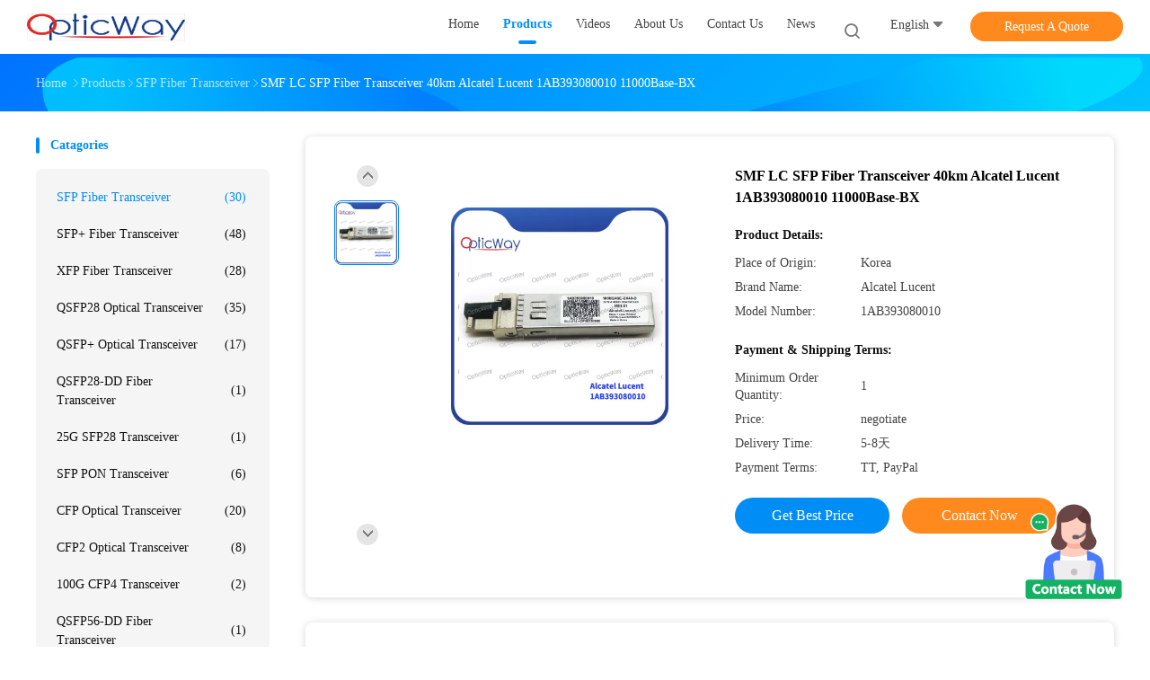

--- FILE ---
content_type: text/html
request_url: https://www.sfpfibertransceiver.com/sale-40212287-smf-lc-sfp-fiber-transceiver-40km-alcatel-lucent-1ab393080010-11000base-bx.html
body_size: 28831
content:

<!DOCTYPE html>
<html  lang=en>
<head>
	<meta charset="utf-8">
	<meta http-equiv="X-UA-Compatible" content="IE=edge">
	<meta name="viewport" content="width=device-width, initial-scale=1.0, maximum-scale=1.0, user-scalable=no">
    <title>SMF LC SFP Fiber Transceiver 40km Alcatel Lucent 1AB393080010 11000Base-BX</title>
    <meta name="keywords" content="SFP Fiber Transceiver SMF, SMF sfp transceiver lc, SFP Fiber Transceiver LC, SFP Fiber Transceiver" />
    <meta name="description" content="High quality SMF LC SFP Fiber Transceiver 40km Alcatel Lucent 1AB393080010 11000Base-BX from China, China's leading product market SFP Fiber Transceiver SMF product, with strict quality control SMF sfp transceiver lc factories, producing high quality SFP Fiber Transceiver LC Products." />
    <link rel='preload'
					  href=/photo/sfpfibertransceiver/sitetpl/style/common.css?ver=1699942152 as='style'><link type='text/css' rel='stylesheet'
					  href=/photo/sfpfibertransceiver/sitetpl/style/common.css?ver=1699942152 media='all'><meta property="og:title" content="SMF LC SFP Fiber Transceiver 40km Alcatel Lucent 1AB393080010 11000Base-BX" />
<meta property="og:description" content="High quality SMF LC SFP Fiber Transceiver 40km Alcatel Lucent 1AB393080010 11000Base-BX from China, China's leading product market SFP Fiber Transceiver SMF product, with strict quality control SMF sfp transceiver lc factories, producing high quality SFP Fiber Transceiver LC Products." />
<meta property="og:type" content="product" />
<meta property="og:availability" content="instock" />
<meta property="og:site_name" content="Digicent Technology Company (Hong Kong)" />
<meta property="og:url" content="https://www.sfpfibertransceiver.com/sale-40212287-smf-lc-sfp-fiber-transceiver-40km-alcatel-lucent-1ab393080010-11000base-bx.html" />
<meta property="og:image" content="https://www.sfpfibertransceiver.com/photo/ps158505914-smf_lc_sfp_fiber_transceiver_40km_alcatel_lucent_1ab393080010_11000base_bx.jpg" />
<link rel="canonical" href="https://www.sfpfibertransceiver.com/sale-40212287-smf-lc-sfp-fiber-transceiver-40km-alcatel-lucent-1ab393080010-11000base-bx.html" />
<link rel="alternate" href="https://m.sfpfibertransceiver.com/sale-40212287-smf-lc-sfp-fiber-transceiver-40km-alcatel-lucent-1ab393080010-11000base-bx.html" media="only screen and (max-width: 640px)" />
<style type="text/css">
/*<![CDATA[*/
.consent__cookie {position: fixed;top: 0;left: 0;width: 100%;height: 0%;z-index: 100000;}.consent__cookie_bg {position: fixed;top: 0;left: 0;width: 100%;height: 100%;background: #000;opacity: .6;display: none }.consent__cookie_rel {position: fixed;bottom:0;left: 0;width: 100%;background: #fff;display: -webkit-box;display: -ms-flexbox;display: flex;flex-wrap: wrap;padding: 24px 80px;-webkit-box-sizing: border-box;box-sizing: border-box;-webkit-box-pack: justify;-ms-flex-pack: justify;justify-content: space-between;-webkit-transition: all ease-in-out .3s;transition: all ease-in-out .3s }.consent__close {position: absolute;top: 20px;right: 20px;cursor: pointer }.consent__close svg {fill: #777 }.consent__close:hover svg {fill: #000 }.consent__cookie_box {flex: 1;word-break: break-word;}.consent__warm {color: #777;font-size: 16px;margin-bottom: 12px;line-height: 19px }.consent__title {color: #333;font-size: 20px;font-weight: 600;margin-bottom: 12px;line-height: 23px }.consent__itxt {color: #333;font-size: 14px;margin-bottom: 12px;display: -webkit-box;display: -ms-flexbox;display: flex;-webkit-box-align: center;-ms-flex-align: center;align-items: center }.consent__itxt i {display: -webkit-inline-box;display: -ms-inline-flexbox;display: inline-flex;width: 28px;height: 28px;border-radius: 50%;background: #e0f9e9;margin-right: 8px;-webkit-box-align: center;-ms-flex-align: center;align-items: center;-webkit-box-pack: center;-ms-flex-pack: center;justify-content: center }.consent__itxt svg {fill: #3ca860 }.consent__txt {color: #a6a6a6;font-size: 14px;margin-bottom: 8px;line-height: 17px }.consent__btns {display: -webkit-box;display: -ms-flexbox;display: flex;-webkit-box-orient: vertical;-webkit-box-direction: normal;-ms-flex-direction: column;flex-direction: column;-webkit-box-pack: center;-ms-flex-pack: center;justify-content: center;flex-shrink: 0;}.consent__btn {width: 280px;height: 40px;line-height: 40px;text-align: center;background: #3ca860;color: #fff;border-radius: 4px;margin: 8px 0;-webkit-box-sizing: border-box;box-sizing: border-box;cursor: pointer;font-size:14px}.consent__btn:hover {background: #00823b }.consent__btn.empty {color: #3ca860;border: 1px solid #3ca860;background: #fff }.consent__btn.empty:hover {background: #3ca860;color: #fff }.open .consent__cookie_bg {display: block }.open .consent__cookie_rel {bottom: 0 }@media (max-width: 760px) {.consent__btns {width: 100%;align-items: center;}.consent__cookie_rel {padding: 20px 24px }}.consent__cookie.open {display: block;}.consent__cookie {display: none;}
/*]]>*/
</style>
<script type="text/javascript">
/*<![CDATA[*/
window.isvideotpl = 0;window.detailurl = '';
var colorUrl = '';var isShowGuide = 0;var showGuideColor = 0;var im_appid = 10003;var im_msg="Good day, what product are you looking for?";

var cta_cid = 302529;var use_defaulProductInfo = 1;var cta_pid = 40212287;var test_company = 0;var webim_domain = '';var company_type = 0;var cta_equipment = 'pc'; var setcookie = 'setwebimCookie(110231,40212287,0)'; var whatsapplink = "https://wa.me/?text=Hi%2C+I%27m+interested+in+SMF+LC+SFP+Fiber+Transceiver+40km+Alcatel+Lucent+1AB393080010+11000Base-BX."; function insertMeta(){var str = '<meta name="mobile-web-app-capable" content="yes" /><meta name="viewport" content="width=device-width, initial-scale=1.0" />';document.head.insertAdjacentHTML('beforeend',str);} var element = document.querySelector('a.footer_webim_a[href="/webim/webim_tab.html"]');if (element) {element.parentNode.removeChild(element);}

var colorUrl = '';
var aisearch = 0;
var selfUrl = '';
window.playerReportUrl='/vod/view_count/report';
var query_string = ["Products","Detail"];
var g_tp = '';
var customtplcolor = 99702;
window.predomainsub = "";
/*]]>*/
</script>
</head>
<body>
<img src="/logo.gif" style="display:none" alt="logo"/>
    <div id="floatAd" style="z-index: 110000;position:absolute;right:30px;bottom:60px;height:100px !important;display: block;">
        <img style="width: 110px;cursor: pointer;" alt='Send Message' data-point="cta_window" data-inlet="float" data-onclick="" onclick="getGuideCustomDialog()" src="/images/floatimage_all.gif"/>
    </div>
<a style="display: none!important;" title="Digicent Technology Company (Hong Kong)" class="float-inquiry" href="/contactnow.html" onclick='setinquiryCookie("{\"showproduct\":1,\"pid\":\"40212287\",\"name\":\"SMF LC SFP Fiber Transceiver 40km Alcatel Lucent 1AB393080010 11000Base-BX\",\"source_url\":\"\\/sale-40212287-smf-lc-sfp-fiber-transceiver-40km-alcatel-lucent-1ab393080010-11000base-bx.html\",\"picurl\":\"\\/photo\\/pd158505914-smf_lc_sfp_fiber_transceiver_40km_alcatel_lucent_1ab393080010_11000base_bx.jpg\",\"propertyDetail\":[[\"Fiber Type\",\"Multi-Mode\"],[\"Operating Voltage\",\"3.3V\"],[\"Product Name\",\"SFP Fiber Transceiver\"],[\"Power Consumption\",\"1.5W\"]],\"company_name\":null,\"picurl_c\":\"\\/photo\\/pc158505914-smf_lc_sfp_fiber_transceiver_40km_alcatel_lucent_1ab393080010_11000base_bx.jpg\",\"price\":\"negotiate\",\"username\":\"Sales Manager\",\"viewTime\":\"Last Login : 0 hours 54 minutes ago\",\"subject\":\"Please send me more information on your SMF LC SFP Fiber Transceiver 40km Alcatel Lucent 1AB393080010 11000Base-BX\",\"countrycode\":\"ZA\"}");'></a>
<script>
var originProductInfo = '';
var originProductInfo = {"showproduct":1,"pid":"40212287","name":"SMF LC SFP Fiber Transceiver 40km Alcatel Lucent 1AB393080010 11000Base-BX","source_url":"\/sale-40212287-smf-lc-sfp-fiber-transceiver-40km-alcatel-lucent-1ab393080010-11000base-bx.html","picurl":"\/photo\/pd158505914-smf_lc_sfp_fiber_transceiver_40km_alcatel_lucent_1ab393080010_11000base_bx.jpg","propertyDetail":[["Fiber Type","Multi-Mode"],["Operating Voltage","3.3V"],["Product Name","SFP Fiber Transceiver"],["Power Consumption","1.5W"]],"company_name":null,"picurl_c":"\/photo\/pc158505914-smf_lc_sfp_fiber_transceiver_40km_alcatel_lucent_1ab393080010_11000base_bx.jpg","price":"negotiate","username":"Sales Manager","viewTime":"Last Login : 0 hours 54 minutes ago","subject":"What is your best price for SMF LC SFP Fiber Transceiver 40km Alcatel Lucent 1AB393080010 11000Base-BX","countrycode":"ZA"};
var save_url = "/contactsave.html";
var update_url = "/updateinquiry.html";
var productInfo = {};
var defaulProductInfo = {};
var myDate = new Date();
var curDate = myDate.getFullYear()+'-'+(parseInt(myDate.getMonth())+1)+'-'+myDate.getDate();
var message = '';
var default_pop = 1;
var leaveMessageDialog = document.getElementsByClassName('leave-message-dialog')[0]; // 获取弹层
var _$$ = function (dom) {
    return document.querySelectorAll(dom);
};
resInfo = originProductInfo;
resInfo['name'] = resInfo['name'] || '';
defaulProductInfo.pid = resInfo['pid'];
defaulProductInfo.productName = resInfo['name'] ?? '';
defaulProductInfo.productInfo = resInfo['propertyDetail'];
defaulProductInfo.productImg = resInfo['picurl_c'];
defaulProductInfo.subject = resInfo['subject'] ?? '';
defaulProductInfo.productImgAlt = resInfo['name'] ?? '';
var inquirypopup_tmp = 1;
var message = 'Dear,'+'\r\n'+"I am interested in"+' '+trim(resInfo['name'])+", could you send me more details such as type, size, MOQ, material, etc."+'\r\n'+"Thanks!"+'\r\n'+"Waiting for your reply.";
var message_1 = 'Dear,'+'\r\n'+"I am interested in"+' '+trim(resInfo['name'])+", could you send me more details such as type, size, MOQ, material, etc."+'\r\n'+"Thanks!"+'\r\n'+"Waiting for your reply.";
var message_2 = 'Hello,'+'\r\n'+"I am looking for"+' '+trim(resInfo['name'])+", please send me the price, specification and picture."+'\r\n'+"Your swift response will be highly appreciated."+'\r\n'+"Feel free to contact me for more information."+'\r\n'+"Thanks a lot.";
var message_3 = 'Hello,'+'\r\n'+trim(resInfo['name'])+' '+"meets my expectations."+'\r\n'+"Please give me the best price and some other product information."+'\r\n'+"Feel free to contact me via my mail."+'\r\n'+"Thanks a lot.";

var message_4 = 'Dear,'+'\r\n'+"What is the FOB price on your"+' '+trim(resInfo['name'])+'?'+'\r\n'+"Which is the nearest port name?"+'\r\n'+"Please reply me as soon as possible, it would be better to share further information."+'\r\n'+"Regards!";
var message_5 = 'Hi there,'+'\r\n'+"I am very interested in your"+' '+trim(resInfo['name'])+'.'+'\r\n'+"Please send me your product details."+'\r\n'+"Looking forward to your quick reply."+'\r\n'+"Feel free to contact me by mail."+'\r\n'+"Regards!";

var message_6 = 'Dear,'+'\r\n'+"Please provide us with information about your"+' '+trim(resInfo['name'])+", such as type, size, material, and of course the best price."+'\r\n'+"Looking forward to your quick reply."+'\r\n'+"Thank you!";
var message_7 = 'Dear,'+'\r\n'+"Can you supply"+' '+trim(resInfo['name'])+" for us?"+'\r\n'+"First we want a price list and some product details."+'\r\n'+"I hope to get reply asap and look forward to cooperation."+'\r\n'+"Thank you very much.";
var message_8 = 'hi,'+'\r\n'+"I am looking for"+' '+trim(resInfo['name'])+", please give me some more detailed product information."+'\r\n'+"I look forward to your reply."+'\r\n'+"Thank you!";
var message_9 = 'Hello,'+'\r\n'+"Your"+' '+trim(resInfo['name'])+" meets my requirements very well."+'\r\n'+"Please send me the price, specification, and similar model will be OK."+'\r\n'+"Feel free to chat with me."+'\r\n'+"Thanks!";
var message_10 = 'Dear,'+'\r\n'+"I want to know more about the details and quotation of"+' '+trim(resInfo['name'])+'.'+'\r\n'+"Feel free to contact me."+'\r\n'+"Regards!";

var r = getRandom(1,10);

defaulProductInfo.message = eval("message_"+r);
    defaulProductInfo.message = eval("message_"+r);
        var mytAjax = {

    post: function(url, data, fn) {
        var xhr = new XMLHttpRequest();
        xhr.open("POST", url, true);
        xhr.setRequestHeader("Content-Type", "application/x-www-form-urlencoded;charset=UTF-8");
        xhr.setRequestHeader("X-Requested-With", "XMLHttpRequest");
        xhr.setRequestHeader('Content-Type','text/plain;charset=UTF-8');
        xhr.onreadystatechange = function() {
            if(xhr.readyState == 4 && (xhr.status == 200 || xhr.status == 304)) {
                fn.call(this, xhr.responseText);
            }
        };
        xhr.send(data);
    },

    postform: function(url, data, fn) {
        var xhr = new XMLHttpRequest();
        xhr.open("POST", url, true);
        xhr.setRequestHeader("X-Requested-With", "XMLHttpRequest");
        xhr.onreadystatechange = function() {
            if(xhr.readyState == 4 && (xhr.status == 200 || xhr.status == 304)) {
                fn.call(this, xhr.responseText);
            }
        };
        xhr.send(data);
    }
};
/*window.onload = function(){
    leaveMessageDialog = document.getElementsByClassName('leave-message-dialog')[0];
    if (window.localStorage.recordDialogStatus=='undefined' || (window.localStorage.recordDialogStatus!='undefined' && window.localStorage.recordDialogStatus != curDate)) {
        setTimeout(function(){
            if(parseInt(inquirypopup_tmp%10) == 1){
                creatDialog(defaulProductInfo, 1);
            }
        }, 6000);
    }
};*/
function trim(str)
{
    str = str.replace(/(^\s*)/g,"");
    return str.replace(/(\s*$)/g,"");
};
function getRandom(m,n){
    var num = Math.floor(Math.random()*(m - n) + n);
    return num;
};
function strBtn(param) {

    var starattextarea = document.getElementById("textareamessage").value.length;
    var email = document.getElementById("startEmail").value;

    var default_tip = document.querySelectorAll(".watermark_container").length;
    if (20 < starattextarea && starattextarea < 3000) {
        if(default_tip>0){
            document.getElementById("textareamessage1").parentNode.parentNode.nextElementSibling.style.display = "none";
        }else{
            document.getElementById("textareamessage1").parentNode.nextElementSibling.style.display = "none";
        }

    } else {
        if(default_tip>0){
            document.getElementById("textareamessage1").parentNode.parentNode.nextElementSibling.style.display = "block";
        }else{
            document.getElementById("textareamessage1").parentNode.nextElementSibling.style.display = "block";
        }

        return;
    }

    // var re = /^([a-zA-Z0-9_-])+@([a-zA-Z0-9_-])+\.([a-zA-Z0-9_-])+/i;/*邮箱不区分大小写*/
    var re = /^[a-zA-Z0-9][\w-]*(\.?[\w-]+)*@[a-zA-Z0-9-]+(\.[a-zA-Z0-9]+)+$/i;
    if (!re.test(email)) {
        document.getElementById("startEmail").nextElementSibling.style.display = "block";
        return;
    } else {
        document.getElementById("startEmail").nextElementSibling.style.display = "none";
    }

    var subject = document.getElementById("pop_subject").value;
    var pid = document.getElementById("pop_pid").value;
    var message = document.getElementById("textareamessage").value;
    var sender_email = document.getElementById("startEmail").value;
    var tel = '';
    if (document.getElementById("tel0") != undefined && document.getElementById("tel0") != '')
        tel = document.getElementById("tel0").value;
    var form_serialize = '&tel='+tel;

    form_serialize = form_serialize.replace(/\+/g, "%2B");
    mytAjax.post(save_url,"pid="+pid+"&subject="+subject+"&email="+sender_email+"&message="+(message)+form_serialize,function(res){
        var mes = JSON.parse(res);
        if(mes.status == 200){
            var iid = mes.iid;
            document.getElementById("pop_iid").value = iid;
            document.getElementById("pop_uuid").value = mes.uuid;

            if(typeof gtag_report_conversion === "function"){
                gtag_report_conversion();//执行统计js代码
            }
            if(typeof fbq === "function"){
                fbq('track','Purchase');//执行统计js代码
            }
        }
    });
    for (var index = 0; index < document.querySelectorAll(".dialog-content-pql").length; index++) {
        document.querySelectorAll(".dialog-content-pql")[index].style.display = "none";
    };
    $('#idphonepql').val(tel);
    document.getElementById("dialog-content-pql-id").style.display = "block";
    ;
};
function twoBtnOk(param) {

    var selectgender = document.getElementById("Mr").innerHTML;
    var iid = document.getElementById("pop_iid").value;
    var sendername = document.getElementById("idnamepql").value;
    var senderphone = document.getElementById("idphonepql").value;
    var sendercname = document.getElementById("idcompanypql").value;
    var uuid = document.getElementById("pop_uuid").value;
    var gender = 2;
    if(selectgender == 'Mr.') gender = 0;
    if(selectgender == 'Mrs.') gender = 1;
    var pid = document.getElementById("pop_pid").value;
    var form_serialize = '';

        form_serialize = form_serialize.replace(/\+/g, "%2B");

    mytAjax.post(update_url,"iid="+iid+"&gender="+gender+"&uuid="+uuid+"&name="+(sendername)+"&tel="+(senderphone)+"&company="+(sendercname)+form_serialize,function(res){});

    for (var index = 0; index < document.querySelectorAll(".dialog-content-pql").length; index++) {
        document.querySelectorAll(".dialog-content-pql")[index].style.display = "none";
    };
    document.getElementById("dialog-content-pql-ok").style.display = "block";

};
function toCheckMust(name) {
    $('#'+name+'error').hide();
}
function handClidk(param) {
    var starattextarea = document.getElementById("textareamessage1").value.length;
    var email = document.getElementById("startEmail1").value;
    var default_tip = document.querySelectorAll(".watermark_container").length;
    if (20 < starattextarea && starattextarea < 3000) {
        if(default_tip>0){
            document.getElementById("textareamessage1").parentNode.parentNode.nextElementSibling.style.display = "none";
        }else{
            document.getElementById("textareamessage1").parentNode.nextElementSibling.style.display = "none";
        }

    } else {
        if(default_tip>0){
            document.getElementById("textareamessage1").parentNode.parentNode.nextElementSibling.style.display = "block";
        }else{
            document.getElementById("textareamessage1").parentNode.nextElementSibling.style.display = "block";
        }

        return;
    }

    // var re = /^([a-zA-Z0-9_-])+@([a-zA-Z0-9_-])+\.([a-zA-Z0-9_-])+/i;
    var re = /^[a-zA-Z0-9][\w-]*(\.?[\w-]+)*@[a-zA-Z0-9-]+(\.[a-zA-Z0-9]+)+$/i;
    if (!re.test(email)) {
        document.getElementById("startEmail1").nextElementSibling.style.display = "block";
        return;
    } else {
        document.getElementById("startEmail1").nextElementSibling.style.display = "none";
    }

    var subject = document.getElementById("pop_subject").value;
    var pid = document.getElementById("pop_pid").value;
    var message = document.getElementById("textareamessage1").value;
    var sender_email = document.getElementById("startEmail1").value;
    var form_serialize = tel = '';
    if (document.getElementById("tel1") != undefined && document.getElementById("tel1") != '')
        tel = document.getElementById("tel1").value;
        mytAjax.post(save_url,"email="+sender_email+"&tel="+tel+"&pid="+pid+"&message="+message+"&subject="+subject+form_serialize,function(res){

        var mes = JSON.parse(res);
        if(mes.status == 200){
            var iid = mes.iid;
            document.getElementById("pop_iid").value = iid;
            document.getElementById("pop_uuid").value = mes.uuid;
            if(typeof gtag_report_conversion === "function"){
                gtag_report_conversion();//执行统计js代码
            }
        }

    });
    for (var index = 0; index < document.querySelectorAll(".dialog-content-pql").length; index++) {
        document.querySelectorAll(".dialog-content-pql")[index].style.display = "none";
    };
    $('#idphonepql').val(tel);
    document.getElementById("dialog-content-pql-id").style.display = "block";

};
window.addEventListener('load', function () {
    $('.checkbox-wrap label').each(function(){
        if($(this).find('input').prop('checked')){
            $(this).addClass('on')
        }else {
            $(this).removeClass('on')
        }
    })
    $(document).on('click', '.checkbox-wrap label' , function(ev){
        if (ev.target.tagName.toUpperCase() != 'INPUT') {
            $(this).toggleClass('on')
        }
    })
})

function hand_video(pdata) {
    data = JSON.parse(pdata);
    productInfo.productName = data.productName;
    productInfo.productInfo = data.productInfo;
    productInfo.productImg = data.productImg;
    productInfo.subject = data.subject;

    var message = 'Dear,'+'\r\n'+"I am interested in"+' '+trim(data.productName)+", could you send me more details such as type, size, quantity, material, etc."+'\r\n'+"Thanks!"+'\r\n'+"Waiting for your reply.";

    var message = 'Dear,'+'\r\n'+"I am interested in"+' '+trim(data.productName)+", could you send me more details such as type, size, MOQ, material, etc."+'\r\n'+"Thanks!"+'\r\n'+"Waiting for your reply.";
    var message_1 = 'Dear,'+'\r\n'+"I am interested in"+' '+trim(data.productName)+", could you send me more details such as type, size, MOQ, material, etc."+'\r\n'+"Thanks!"+'\r\n'+"Waiting for your reply.";
    var message_2 = 'Hello,'+'\r\n'+"I am looking for"+' '+trim(data.productName)+", please send me the price, specification and picture."+'\r\n'+"Your swift response will be highly appreciated."+'\r\n'+"Feel free to contact me for more information."+'\r\n'+"Thanks a lot.";
    var message_3 = 'Hello,'+'\r\n'+trim(data.productName)+' '+"meets my expectations."+'\r\n'+"Please give me the best price and some other product information."+'\r\n'+"Feel free to contact me via my mail."+'\r\n'+"Thanks a lot.";

    var message_4 = 'Dear,'+'\r\n'+"What is the FOB price on your"+' '+trim(data.productName)+'?'+'\r\n'+"Which is the nearest port name?"+'\r\n'+"Please reply me as soon as possible, it would be better to share further information."+'\r\n'+"Regards!";
    var message_5 = 'Hi there,'+'\r\n'+"I am very interested in your"+' '+trim(data.productName)+'.'+'\r\n'+"Please send me your product details."+'\r\n'+"Looking forward to your quick reply."+'\r\n'+"Feel free to contact me by mail."+'\r\n'+"Regards!";

    var message_6 = 'Dear,'+'\r\n'+"Please provide us with information about your"+' '+trim(data.productName)+", such as type, size, material, and of course the best price."+'\r\n'+"Looking forward to your quick reply."+'\r\n'+"Thank you!";
    var message_7 = 'Dear,'+'\r\n'+"Can you supply"+' '+trim(data.productName)+" for us?"+'\r\n'+"First we want a price list and some product details."+'\r\n'+"I hope to get reply asap and look forward to cooperation."+'\r\n'+"Thank you very much.";
    var message_8 = 'hi,'+'\r\n'+"I am looking for"+' '+trim(data.productName)+", please give me some more detailed product information."+'\r\n'+"I look forward to your reply."+'\r\n'+"Thank you!";
    var message_9 = 'Hello,'+'\r\n'+"Your"+' '+trim(data.productName)+" meets my requirements very well."+'\r\n'+"Please send me the price, specification, and similar model will be OK."+'\r\n'+"Feel free to chat with me."+'\r\n'+"Thanks!";
    var message_10 = 'Dear,'+'\r\n'+"I want to know more about the details and quotation of"+' '+trim(data.productName)+'.'+'\r\n'+"Feel free to contact me."+'\r\n'+"Regards!";

    var r = getRandom(1,10);

    productInfo.message = eval("message_"+r);
            if(parseInt(inquirypopup_tmp/10) == 1){
        productInfo.message = "";
    }
    productInfo.pid = data.pid;
    creatDialog(productInfo, 2);
};

function handDialog(pdata) {
    data = JSON.parse(pdata);
    productInfo.productName = data.productName;
    productInfo.productInfo = data.productInfo;
    productInfo.productImg = data.productImg;
    productInfo.subject = data.subject;

    var message = 'Dear,'+'\r\n'+"I am interested in"+' '+trim(data.productName)+", could you send me more details such as type, size, quantity, material, etc."+'\r\n'+"Thanks!"+'\r\n'+"Waiting for your reply.";

    var message = 'Dear,'+'\r\n'+"I am interested in"+' '+trim(data.productName)+", could you send me more details such as type, size, MOQ, material, etc."+'\r\n'+"Thanks!"+'\r\n'+"Waiting for your reply.";
    var message_1 = 'Dear,'+'\r\n'+"I am interested in"+' '+trim(data.productName)+", could you send me more details such as type, size, MOQ, material, etc."+'\r\n'+"Thanks!"+'\r\n'+"Waiting for your reply.";
    var message_2 = 'Hello,'+'\r\n'+"I am looking for"+' '+trim(data.productName)+", please send me the price, specification and picture."+'\r\n'+"Your swift response will be highly appreciated."+'\r\n'+"Feel free to contact me for more information."+'\r\n'+"Thanks a lot.";
    var message_3 = 'Hello,'+'\r\n'+trim(data.productName)+' '+"meets my expectations."+'\r\n'+"Please give me the best price and some other product information."+'\r\n'+"Feel free to contact me via my mail."+'\r\n'+"Thanks a lot.";

    var message_4 = 'Dear,'+'\r\n'+"What is the FOB price on your"+' '+trim(data.productName)+'?'+'\r\n'+"Which is the nearest port name?"+'\r\n'+"Please reply me as soon as possible, it would be better to share further information."+'\r\n'+"Regards!";
    var message_5 = 'Hi there,'+'\r\n'+"I am very interested in your"+' '+trim(data.productName)+'.'+'\r\n'+"Please send me your product details."+'\r\n'+"Looking forward to your quick reply."+'\r\n'+"Feel free to contact me by mail."+'\r\n'+"Regards!";

    var message_6 = 'Dear,'+'\r\n'+"Please provide us with information about your"+' '+trim(data.productName)+", such as type, size, material, and of course the best price."+'\r\n'+"Looking forward to your quick reply."+'\r\n'+"Thank you!";
    var message_7 = 'Dear,'+'\r\n'+"Can you supply"+' '+trim(data.productName)+" for us?"+'\r\n'+"First we want a price list and some product details."+'\r\n'+"I hope to get reply asap and look forward to cooperation."+'\r\n'+"Thank you very much.";
    var message_8 = 'hi,'+'\r\n'+"I am looking for"+' '+trim(data.productName)+", please give me some more detailed product information."+'\r\n'+"I look forward to your reply."+'\r\n'+"Thank you!";
    var message_9 = 'Hello,'+'\r\n'+"Your"+' '+trim(data.productName)+" meets my requirements very well."+'\r\n'+"Please send me the price, specification, and similar model will be OK."+'\r\n'+"Feel free to chat with me."+'\r\n'+"Thanks!";
    var message_10 = 'Dear,'+'\r\n'+"I want to know more about the details and quotation of"+' '+trim(data.productName)+'.'+'\r\n'+"Feel free to contact me."+'\r\n'+"Regards!";

    var r = getRandom(1,10);
    productInfo.message = eval("message_"+r);
            if(parseInt(inquirypopup_tmp/10) == 1){
        productInfo.message = "";
    }
    productInfo.pid = data.pid;
    creatDialog(productInfo, 2);
};

function closepql(param) {

    leaveMessageDialog.style.display = 'none';
};

function closepql2(param) {

    for (var index = 0; index < document.querySelectorAll(".dialog-content-pql").length; index++) {
        document.querySelectorAll(".dialog-content-pql")[index].style.display = "none";
    };
    document.getElementById("dialog-content-pql-ok").style.display = "block";
};

function decodeHtmlEntities(str) {
    var tempElement = document.createElement('div');
    tempElement.innerHTML = str;
    return tempElement.textContent || tempElement.innerText || '';
}

function initProduct(productInfo,type){

    productInfo.productName = decodeHtmlEntities(productInfo.productName);
    productInfo.message = decodeHtmlEntities(productInfo.message);

    leaveMessageDialog = document.getElementsByClassName('leave-message-dialog')[0];
    leaveMessageDialog.style.display = "block";
    if(type == 3){
        var popinquiryemail = document.getElementById("popinquiryemail").value;
        _$$("#startEmail1")[0].value = popinquiryemail;
    }else{
        _$$("#startEmail1")[0].value = "";
    }
    _$$("#startEmail")[0].value = "";
    _$$("#idnamepql")[0].value = "";
    _$$("#idphonepql")[0].value = "";
    _$$("#idcompanypql")[0].value = "";

    _$$("#pop_pid")[0].value = productInfo.pid;
    _$$("#pop_subject")[0].value = productInfo.subject;
    
    if(parseInt(inquirypopup_tmp/10) == 1){
        productInfo.message = "";
    }

    _$$("#textareamessage1")[0].value = productInfo.message;
    _$$("#textareamessage")[0].value = productInfo.message;

    _$$("#dialog-content-pql-id .titlep")[0].innerHTML = productInfo.productName;
    _$$("#dialog-content-pql-id img")[0].setAttribute("src", productInfo.productImg);
    _$$("#dialog-content-pql-id img")[0].setAttribute("alt", productInfo.productImgAlt);

    _$$("#dialog-content-pql-id-hand img")[0].setAttribute("src", productInfo.productImg);
    _$$("#dialog-content-pql-id-hand img")[0].setAttribute("alt", productInfo.productImgAlt);
    _$$("#dialog-content-pql-id-hand .titlep")[0].innerHTML = productInfo.productName;

    if (productInfo.productInfo.length > 0) {
        var ul2, ul;
        ul = document.createElement("ul");
        for (var index = 0; index < productInfo.productInfo.length; index++) {
            var el = productInfo.productInfo[index];
            var li = document.createElement("li");
            var span1 = document.createElement("span");
            span1.innerHTML = el[0] + ":";
            var span2 = document.createElement("span");
            span2.innerHTML = el[1];
            li.appendChild(span1);
            li.appendChild(span2);
            ul.appendChild(li);

        }
        ul2 = ul.cloneNode(true);
        if (type === 1) {
            _$$("#dialog-content-pql-id .left")[0].replaceChild(ul, _$$("#dialog-content-pql-id .left ul")[0]);
        } else {
            _$$("#dialog-content-pql-id-hand .left")[0].replaceChild(ul2, _$$("#dialog-content-pql-id-hand .left ul")[0]);
            _$$("#dialog-content-pql-id .left")[0].replaceChild(ul, _$$("#dialog-content-pql-id .left ul")[0]);
        }
    };
    for (var index = 0; index < _$$("#dialog-content-pql-id .right ul li").length; index++) {
        _$$("#dialog-content-pql-id .right ul li")[index].addEventListener("click", function (params) {
            _$$("#dialog-content-pql-id .right #Mr")[0].innerHTML = this.innerHTML
        }, false)

    };

};
function closeInquiryCreateDialog() {
    document.getElementById("xuanpan_dialog_box_pql").style.display = "none";
};
function showInquiryCreateDialog() {
    document.getElementById("xuanpan_dialog_box_pql").style.display = "block";
};
function submitPopInquiry(){
    var message = document.getElementById("inquiry_message").value;
    var email = document.getElementById("inquiry_email").value;
    var subject = defaulProductInfo.subject;
    var pid = defaulProductInfo.pid;
    if (email === undefined) {
        showInquiryCreateDialog();
        document.getElementById("inquiry_email").style.border = "1px solid red";
        return false;
    };
    if (message === undefined) {
        showInquiryCreateDialog();
        document.getElementById("inquiry_message").style.border = "1px solid red";
        return false;
    };
    if (email.search(/^\w+((-\w+)|(\.\w+))*\@[A-Za-z0-9]+((\.|-)[A-Za-z0-9]+)*\.[A-Za-z0-9]+$/) == -1) {
        document.getElementById("inquiry_email").style.border= "1px solid red";
        showInquiryCreateDialog();
        return false;
    } else {
        document.getElementById("inquiry_email").style.border= "";
    };
    if (message.length < 20 || message.length >3000) {
        showInquiryCreateDialog();
        document.getElementById("inquiry_message").style.border = "1px solid red";
        return false;
    } else {
        document.getElementById("inquiry_message").style.border = "";
    };
    var tel = '';
    if (document.getElementById("tel") != undefined && document.getElementById("tel") != '')
        tel = document.getElementById("tel").value;

    mytAjax.post(save_url,"pid="+pid+"&subject="+subject+"&email="+email+"&message="+(message)+'&tel='+tel,function(res){
        var mes = JSON.parse(res);
        if(mes.status == 200){
            var iid = mes.iid;
            document.getElementById("pop_iid").value = iid;
            document.getElementById("pop_uuid").value = mes.uuid;

        }
    });
    initProduct(defaulProductInfo);
    for (var index = 0; index < document.querySelectorAll(".dialog-content-pql").length; index++) {
        document.querySelectorAll(".dialog-content-pql")[index].style.display = "none";
    };
    $('#idphonepql').val(tel);
    document.getElementById("dialog-content-pql-id").style.display = "block";

};

//带附件上传
function submitPopInquiryfile(email_id,message_id,check_sort,name_id,phone_id,company_id,attachments){

    if(typeof(check_sort) == 'undefined'){
        check_sort = 0;
    }
    var message = document.getElementById(message_id).value;
    var email = document.getElementById(email_id).value;
    var attachments = document.getElementById(attachments).value;
    if(typeof(name_id) !== 'undefined' && name_id != ""){
        var name  = document.getElementById(name_id).value;
    }
    if(typeof(phone_id) !== 'undefined' && phone_id != ""){
        var phone = document.getElementById(phone_id).value;
    }
    if(typeof(company_id) !== 'undefined' && company_id != ""){
        var company = document.getElementById(company_id).value;
    }
    var subject = defaulProductInfo.subject;
    var pid = defaulProductInfo.pid;

    if(check_sort == 0){
        if (email === undefined) {
            showInquiryCreateDialog();
            document.getElementById(email_id).style.border = "1px solid red";
            return false;
        };
        if (message === undefined) {
            showInquiryCreateDialog();
            document.getElementById(message_id).style.border = "1px solid red";
            return false;
        };

        if (email.search(/^\w+((-\w+)|(\.\w+))*\@[A-Za-z0-9]+((\.|-)[A-Za-z0-9]+)*\.[A-Za-z0-9]+$/) == -1) {
            document.getElementById(email_id).style.border= "1px solid red";
            showInquiryCreateDialog();
            return false;
        } else {
            document.getElementById(email_id).style.border= "";
        };
        if (message.length < 20 || message.length >3000) {
            showInquiryCreateDialog();
            document.getElementById(message_id).style.border = "1px solid red";
            return false;
        } else {
            document.getElementById(message_id).style.border = "";
        };
    }else{

        if (message === undefined) {
            showInquiryCreateDialog();
            document.getElementById(message_id).style.border = "1px solid red";
            return false;
        };

        if (email === undefined) {
            showInquiryCreateDialog();
            document.getElementById(email_id).style.border = "1px solid red";
            return false;
        };

        if (message.length < 20 || message.length >3000) {
            showInquiryCreateDialog();
            document.getElementById(message_id).style.border = "1px solid red";
            return false;
        } else {
            document.getElementById(message_id).style.border = "";
        };

        if (email.search(/^\w+((-\w+)|(\.\w+))*\@[A-Za-z0-9]+((\.|-)[A-Za-z0-9]+)*\.[A-Za-z0-9]+$/) == -1) {
            document.getElementById(email_id).style.border= "1px solid red";
            showInquiryCreateDialog();
            return false;
        } else {
            document.getElementById(email_id).style.border= "";
        };

    };

    mytAjax.post(save_url,"pid="+pid+"&subject="+subject+"&email="+email+"&message="+message+"&company="+company+"&attachments="+attachments,function(res){
        var mes = JSON.parse(res);
        if(mes.status == 200){
            var iid = mes.iid;
            document.getElementById("pop_iid").value = iid;
            document.getElementById("pop_uuid").value = mes.uuid;

            if(typeof gtag_report_conversion === "function"){
                gtag_report_conversion();//执行统计js代码
            }
            if(typeof fbq === "function"){
                fbq('track','Purchase');//执行统计js代码
            }
        }
    });
    initProduct(defaulProductInfo);

    if(name !== undefined && name != ""){
        _$$("#idnamepql")[0].value = name;
    }

    if(phone !== undefined && phone != ""){
        _$$("#idphonepql")[0].value = phone;
    }

    if(company !== undefined && company != ""){
        _$$("#idcompanypql")[0].value = company;
    }

    for (var index = 0; index < document.querySelectorAll(".dialog-content-pql").length; index++) {
        document.querySelectorAll(".dialog-content-pql")[index].style.display = "none";
    };
    document.getElementById("dialog-content-pql-id").style.display = "block";

};
function submitPopInquiryByParam(email_id,message_id,check_sort,name_id,phone_id,company_id){

    if(typeof(check_sort) == 'undefined'){
        check_sort = 0;
    }

    var senderphone = '';
    var message = document.getElementById(message_id).value;
    var email = document.getElementById(email_id).value;
    if(typeof(name_id) !== 'undefined' && name_id != ""){
        var name  = document.getElementById(name_id).value;
    }
    if(typeof(phone_id) !== 'undefined' && phone_id != ""){
        var phone = document.getElementById(phone_id).value;
        senderphone = phone;
    }
    if(typeof(company_id) !== 'undefined' && company_id != ""){
        var company = document.getElementById(company_id).value;
    }
    var subject = defaulProductInfo.subject;
    var pid = defaulProductInfo.pid;

    if(check_sort == 0){
        if (email === undefined) {
            showInquiryCreateDialog();
            document.getElementById(email_id).style.border = "1px solid red";
            return false;
        };
        if (message === undefined) {
            showInquiryCreateDialog();
            document.getElementById(message_id).style.border = "1px solid red";
            return false;
        };

        if (email.search(/^\w+((-\w+)|(\.\w+))*\@[A-Za-z0-9]+((\.|-)[A-Za-z0-9]+)*\.[A-Za-z0-9]+$/) == -1) {
            document.getElementById(email_id).style.border= "1px solid red";
            showInquiryCreateDialog();
            return false;
        } else {
            document.getElementById(email_id).style.border= "";
        };
        if (message.length < 20 || message.length >3000) {
            showInquiryCreateDialog();
            document.getElementById(message_id).style.border = "1px solid red";
            return false;
        } else {
            document.getElementById(message_id).style.border = "";
        };
    }else{

        if (message === undefined) {
            showInquiryCreateDialog();
            document.getElementById(message_id).style.border = "1px solid red";
            return false;
        };

        if (email === undefined) {
            showInquiryCreateDialog();
            document.getElementById(email_id).style.border = "1px solid red";
            return false;
        };

        if (message.length < 20 || message.length >3000) {
            showInquiryCreateDialog();
            document.getElementById(message_id).style.border = "1px solid red";
            return false;
        } else {
            document.getElementById(message_id).style.border = "";
        };

        if (email.search(/^\w+((-\w+)|(\.\w+))*\@[A-Za-z0-9]+((\.|-)[A-Za-z0-9]+)*\.[A-Za-z0-9]+$/) == -1) {
            document.getElementById(email_id).style.border= "1px solid red";
            showInquiryCreateDialog();
            return false;
        } else {
            document.getElementById(email_id).style.border= "";
        };

    };

    var productsku = "";
    if($("#product_sku").length > 0){
        productsku = $("#product_sku").html();
    }

    mytAjax.post(save_url,"tel="+senderphone+"&pid="+pid+"&subject="+subject+"&email="+email+"&message="+message+"&messagesku="+encodeURI(productsku),function(res){
        var mes = JSON.parse(res);
        if(mes.status == 200){
            var iid = mes.iid;
            document.getElementById("pop_iid").value = iid;
            document.getElementById("pop_uuid").value = mes.uuid;

            if(typeof gtag_report_conversion === "function"){
                gtag_report_conversion();//执行统计js代码
            }
            if(typeof fbq === "function"){
                fbq('track','Purchase');//执行统计js代码
            }
        }
    });
    initProduct(defaulProductInfo);

    if(name !== undefined && name != ""){
        _$$("#idnamepql")[0].value = name;
    }

    if(phone !== undefined && phone != ""){
        _$$("#idphonepql")[0].value = phone;
    }

    if(company !== undefined && company != ""){
        _$$("#idcompanypql")[0].value = company;
    }

    for (var index = 0; index < document.querySelectorAll(".dialog-content-pql").length; index++) {
        document.querySelectorAll(".dialog-content-pql")[index].style.display = "none";

    };
    document.getElementById("dialog-content-pql-id").style.display = "block";

};

function creat_videoDialog(productInfo, type) {

    if(type == 1){
        if(default_pop != 1){
            return false;
        }
        window.localStorage.recordDialogStatus = curDate;
    }else{
        default_pop = 0;
    }
    initProduct(productInfo, type);
    if (type === 1) {
        // 自动弹出
        for (var index = 0; index < document.querySelectorAll(".dialog-content-pql").length; index++) {

            document.querySelectorAll(".dialog-content-pql")[index].style.display = "none";
        };
        document.getElementById("dialog-content-pql").style.display = "block";
    } else {
        // 手动弹出
        for (var index = 0; index < document.querySelectorAll(".dialog-content-pql").length; index++) {
            document.querySelectorAll(".dialog-content-pql")[index].style.display = "none";
        };
        document.getElementById("dialog-content-pql-id-hand").style.display = "block";
    }
}

function creatDialog(productInfo, type) {

    if(type == 1){
        if(default_pop != 1){
            return false;
        }
        window.localStorage.recordDialogStatus = curDate;
    }else{
        default_pop = 0;
    }
    initProduct(productInfo, type);
    if (type === 1) {
        // 自动弹出
        for (var index = 0; index < document.querySelectorAll(".dialog-content-pql").length; index++) {

            document.querySelectorAll(".dialog-content-pql")[index].style.display = "none";
        };
        document.getElementById("dialog-content-pql").style.display = "block";
    } else {
        // 手动弹出
        for (var index = 0; index < document.querySelectorAll(".dialog-content-pql").length; index++) {
            document.querySelectorAll(".dialog-content-pql")[index].style.display = "none";
        };
        document.getElementById("dialog-content-pql-id-hand").style.display = "block";
    }
}

//带邮箱信息打开询盘框 emailtype=1表示带入邮箱
function openDialog(emailtype){
    var type = 2;//不带入邮箱，手动弹出
    if(emailtype == 1){
        var popinquiryemail = document.getElementById("popinquiryemail").value;
        // var re = /^([a-zA-Z0-9_-])+@([a-zA-Z0-9_-])+\.([a-zA-Z0-9_-])+/i;
        var re = /^[a-zA-Z0-9][\w-]*(\.?[\w-]+)*@[a-zA-Z0-9-]+(\.[a-zA-Z0-9]+)+$/i;
        if (!re.test(popinquiryemail)) {
            //前端提示样式;
            showInquiryCreateDialog();
            document.getElementById("popinquiryemail").style.border = "1px solid red";
            return false;
        } else {
            //前端提示样式;
        }
        var type = 3;
    }
    creatDialog(defaulProductInfo,type);
}

//上传附件
function inquiryUploadFile(){
    var fileObj = document.querySelector("#fileId").files[0];
    //构建表单数据
    var formData = new FormData();
    var filesize = fileObj.size;
    if(filesize > 10485760 || filesize == 0) {
        document.getElementById("filetips").style.display = "block";
        return false;
    }else {
        document.getElementById("filetips").style.display = "none";
    }
    formData.append('popinquiryfile', fileObj);
    document.getElementById("quotefileform").reset();
    var save_url = "/inquiryuploadfile.html";
    mytAjax.postform(save_url,formData,function(res){
        var mes = JSON.parse(res);
        if(mes.status == 200){
            document.getElementById("uploader-file-info").innerHTML = document.getElementById("uploader-file-info").innerHTML + "<span class=op>"+mes.attfile.name+"<a class=delatt id=att"+mes.attfile.id+" onclick=delatt("+mes.attfile.id+");>Delete</a></span>";
            var nowattachs = document.getElementById("attachments").value;
            if( nowattachs !== ""){
                var attachs = JSON.parse(nowattachs);
                attachs[mes.attfile.id] = mes.attfile;
            }else{
                var attachs = {};
                attachs[mes.attfile.id] = mes.attfile;
            }
            document.getElementById("attachments").value = JSON.stringify(attachs);
        }
    });
}
//附件删除
function delatt(attid)
{
    var nowattachs = document.getElementById("attachments").value;
    if( nowattachs !== ""){
        var attachs = JSON.parse(nowattachs);
        if(attachs[attid] == ""){
            return false;
        }
        var formData = new FormData();
        var delfile = attachs[attid]['filename'];
        var save_url = "/inquirydelfile.html";
        if(delfile != "") {
            formData.append('delfile', delfile);
            mytAjax.postform(save_url, formData, function (res) {
                if(res !== "") {
                    var mes = JSON.parse(res);
                    if (mes.status == 200) {
                        delete attachs[attid];
                        document.getElementById("attachments").value = JSON.stringify(attachs);
                        var s = document.getElementById("att"+attid);
                        s.parentNode.remove();
                    }
                }
            });
        }
    }else{
        return false;
    }
}

</script>
<div class="leave-message-dialog" style="display: none">
<style>
    .leave-message-dialog .close:before, .leave-message-dialog .close:after{
        content:initial;
    }
</style>
<div class="dialog-content-pql" id="dialog-content-pql" style="display: none">
    <span class="close" onclick="closepql()"><img src="/images/close.png" alt="close"></span>
    <div class="title">
        <p class="firstp-pql">Leave a Message</p>
        <p class="lastp-pql">We will call you back soon!</p>
    </div>
    <div class="form">
        <div class="textarea">
            <textarea style='font-family: robot;'  name="" id="textareamessage" cols="30" rows="10" style="margin-bottom:14px;width:100%"
                placeholder="Please enter your inquiry details."></textarea>
        </div>
        <p class="error-pql"> <span class="icon-pql"><img src="/images/error.png" alt="Digicent Technology Company (Hong Kong)"></span> Your message must be between 20-3,000 characters!</p>
        <input id="startEmail" type="text" placeholder="Enter your E-mail" onkeydown="if(event.keyCode === 13){ strBtn();}">
        <p class="error-pql"><span class="icon-pql"><img src="/images/error.png" alt="Digicent Technology Company (Hong Kong)"></span> Please check your E-mail! </p>
                <div class="operations">
            <div class='btn' id="submitStart" type="submit" onclick="strBtn()">SUBMIT</div>
        </div>
            </div>
</div>
<div class="dialog-content-pql dialog-content-pql-id" id="dialog-content-pql-id" style="display:none">
        <span class="close" onclick="closepql2()"><svg t="1648434466530" class="icon" viewBox="0 0 1024 1024" version="1.1" xmlns="http://www.w3.org/2000/svg" p-id="2198" width="16" height="16"><path d="M576 512l277.333333 277.333333-64 64-277.333333-277.333333L234.666667 853.333333 170.666667 789.333333l277.333333-277.333333L170.666667 234.666667 234.666667 170.666667l277.333333 277.333333L789.333333 170.666667 853.333333 234.666667 576 512z" fill="#444444" p-id="2199"></path></svg></span>
    <div class="left">
        <div class="img"><img></div>
        <p class="titlep"></p>
        <ul> </ul>
    </div>
    <div class="right">
                <p class="title">More information facilitates better communication.</p>
                <div style="position: relative;">
            <div class="mr"> <span id="Mr">Mr.</span>
                <ul>
                    <li>Mr.</li>
                    <li>Mrs.</li>
                </ul>
            </div>
            <input style="text-indent: 80px;" type="text" id="idnamepql" placeholder="Input your name">
        </div>
        <input type="text"  id="idphonepql"  placeholder="Phone Number">
        <input type="text" id="idcompanypql"  placeholder="Company" onkeydown="if(event.keyCode === 13){ twoBtnOk();}">
                <div class="btn form_new" id="twoBtnOk" onclick="twoBtnOk()">OK</div>
    </div>
</div>

<div class="dialog-content-pql dialog-content-pql-ok" id="dialog-content-pql-ok" style="display:none">
        <span class="close" onclick="closepql()"><svg t="1648434466530" class="icon" viewBox="0 0 1024 1024" version="1.1" xmlns="http://www.w3.org/2000/svg" p-id="2198" width="16" height="16"><path d="M576 512l277.333333 277.333333-64 64-277.333333-277.333333L234.666667 853.333333 170.666667 789.333333l277.333333-277.333333L170.666667 234.666667 234.666667 170.666667l277.333333 277.333333L789.333333 170.666667 853.333333 234.666667 576 512z" fill="#444444" p-id="2199"></path></svg></span>
    <div class="duihaook"></div>
        <p class="title">Submitted successfully!</p>
        <p class="p1" style="text-align: center; font-size: 18px; margin-top: 14px;">We will call you back soon!</p>
    <div class="btn" onclick="closepql()" id="endOk" style="margin: 0 auto;margin-top: 50px;">OK</div>
</div>
<div class="dialog-content-pql dialog-content-pql-id dialog-content-pql-id-hand" id="dialog-content-pql-id-hand"
    style="display:none">
     <input type="hidden" name="pop_pid" id="pop_pid" value="0">
     <input type="hidden" name="pop_subject" id="pop_subject" value="">
     <input type="hidden" name="pop_iid" id="pop_iid" value="0">
     <input type="hidden" name="pop_uuid" id="pop_uuid" value="0">
        <span class="close" onclick="closepql()"><svg t="1648434466530" class="icon" viewBox="0 0 1024 1024" version="1.1" xmlns="http://www.w3.org/2000/svg" p-id="2198" width="16" height="16"><path d="M576 512l277.333333 277.333333-64 64-277.333333-277.333333L234.666667 853.333333 170.666667 789.333333l277.333333-277.333333L170.666667 234.666667 234.666667 170.666667l277.333333 277.333333L789.333333 170.666667 853.333333 234.666667 576 512z" fill="#444444" p-id="2199"></path></svg></span>
    <div class="left">
        <div class="img"><img></div>
        <p class="titlep"></p>
        <ul> </ul>
    </div>
    <div class="right" style="float:right">
                <div class="title">
            <p class="firstp-pql">Leave a Message</p>
            <p class="lastp-pql">We will call you back soon!</p>
        </div>
                <div class="form">
            <div class="textarea">
                <textarea style='font-family: robot;' name="message" id="textareamessage1" cols="30" rows="10"
                    placeholder="Please enter your inquiry details."></textarea>
            </div>
            <p class="error-pql"> <span class="icon-pql"><img src="/images/error.png" alt="Digicent Technology Company (Hong Kong)"></span> Your message must be between 20-3,000 characters!</p>

                            <input style="display:none" id="tel1" name="tel" type="text" oninput="value=value.replace(/[^0-9_+-]/g,'');" placeholder="Phone Number">
                        <input id='startEmail1' name='email' data-type='1' type='text'
                   placeholder="Enter your E-mail"
                   onkeydown='if(event.keyCode === 13){ handClidk();}'>
            
            <p class='error-pql'><span class='icon-pql'>
                    <img src="/images/error.png" alt="Digicent Technology Company (Hong Kong)"></span> Please check your E-mail!            </p>

            <div class="operations">
                <div class='btn' id="submitStart1" type="submit" onclick="handClidk()">SUBMIT</div>
            </div>
        </div>
    </div>
</div>
</div>
<div id="xuanpan_dialog_box_pql" class="xuanpan_dialog_box_pql"
    style="display:none;background:rgba(0,0,0,.6);width:100%;height:100%;position: fixed;top:0;left:0;z-index: 999999;">
    <div class="box_pql"
      style="width:526px;height:206px;background:rgba(255,255,255,1);opacity:1;border-radius:4px;position: absolute;left: 50%;top: 50%;transform: translate(-50%,-50%);">
      <div onclick="closeInquiryCreateDialog()" class="close close_create_dialog"
        style="cursor: pointer;height:42px;width:40px;float:right;padding-top: 16px;"><span
          style="display: inline-block;width: 25px;height: 2px;background: rgb(114, 114, 114);transform: rotate(45deg); "><span
            style="display: block;width: 25px;height: 2px;background: rgb(114, 114, 114);transform: rotate(-90deg); "></span></span>
      </div>
      <div
        style="height: 72px; overflow: hidden; text-overflow: ellipsis; display:-webkit-box;-ebkit-line-clamp: 3;-ebkit-box-orient: vertical; margin-top: 58px; padding: 0 84px; font-size: 18px; color: rgba(51, 51, 51, 1); text-align: center; ">
        Please leave your correct email and detailed requirements (20-3,000 characters).</div>
      <div onclick="closeInquiryCreateDialog()" class="close_create_dialog"
        style="width: 139px; height: 36px; background: rgba(253, 119, 34, 1); border-radius: 4px; margin: 16px auto; color: rgba(255, 255, 255, 1); font-size: 18px; line-height: 36px; text-align: center;">
        OK</div>
    </div>
</div>
<style>
.header_99702_101 .language-list li div:hover,
.header_99702_101 .language-list li a:hover
{
  color: #008ef6;
    }
    .header_99702_101 .language-list{
        width: 158px;
    }
    .header_99702_101 .language-list a{
        padding:0px;
    }
    .header_99702_101 .language-list li  div{
      display: block;
      line-height: 32px;
      height: 32px;
      padding: 0px;
      text-overflow: ellipsis;
      white-space: nowrap;
      overflow: hidden;
      color: #fff;
      text-decoration: none;
      font-size: 14px;
      color: #444;
      font-weight: normal;
      text-transform: capitalize;
      -webkit-transition: color .2s ease-in-out;
      -moz-transition: color .2s ease-in-out;
      -o-transition: color .2s ease-in-out;
      -ms-transition: color .2s ease-in-out;
      transition: color .2s ease-in-out;
    }
    .header_70701 .lang .lang-list div:hover,
.header_70701 .lang .lang-list a:hover
{background: #fff6ed;}
    .header_99702_101 .language-list li{
        display: flex;
    align-items: center;
    padding: 0px 10px;
    }
    .header_70701 .lang .lang-list  div{
        color: #333;
        display: block;
        padding: 8px 0px;
        white-space: nowrap;
        line-height: 24px;
    }
</style>
<header class="header_99702_101">
        <div class="wrap-rule fn-clear">
        <div class="float-left image-all">
            <a title="Digicent Technology Company (Hong Kong)" href="//www.sfpfibertransceiver.com"><img onerror="$(this).parent().hide();" src="/logo.gif" alt="Digicent Technology Company (Hong Kong)" /></a>        </div>
        <div class="float-right fn-clear">
            <ul class="navigation fn-clear">
			                    					<li class="">
                                                <a target="_self" title="" href="/"><span>Home</span></a>                                                					</li>
                                                    					<li class="on">
                                                <a target="_self" title="" href="/products.html"><span>Products</span></a>                                                							<dl class="ecer-sub-menu">
                                									<dd>
                                        <a title="China SFP Fiber Transceiver Manufacturers" href="/supplier-4215002-sfp-fiber-transceiver"><span>SFP Fiber Transceiver</span></a>									</dd>
                                									<dd>
                                        <a title="China SFP+ Fiber Transceiver Manufacturers" href="/supplier-4215003-sfp-fiber-transceiver"><span>SFP+ Fiber Transceiver</span></a>									</dd>
                                									<dd>
                                        <a title="China XFP Fiber Transceiver Manufacturers" href="/supplier-4215004-xfp-fiber-transceiver"><span>XFP Fiber Transceiver</span></a>									</dd>
                                									<dd>
                                        <a title="China QSFP28 Optical Transceiver Manufacturers" href="/supplier-4215005-qsfp28-optical-transceiver"><span>QSFP28 Optical Transceiver</span></a>									</dd>
                                									<dd>
                                        <a title="China QSFP+ Optical Transceiver Manufacturers" href="/supplier-4215007-qsfp-optical-transceiver"><span>QSFP+ Optical Transceiver</span></a>									</dd>
                                									<dd>
                                        <a title="China QSFP28-DD Fiber Transceiver Manufacturers" href="/supplier-4215008-qsfp28-dd-fiber-transceiver"><span>QSFP28-DD Fiber Transceiver</span></a>									</dd>
                                									<dd>
                                        <a title="China 25G SFP28 Transceiver Manufacturers" href="/supplier-4215009-25g-sfp28-transceiver"><span>25G SFP28 Transceiver</span></a>									</dd>
                                									<dd>
                                        <a title="China SFP PON Transceiver Manufacturers" href="/supplier-4215010-sfp-pon-transceiver"><span>SFP PON Transceiver</span></a>									</dd>
                                									<dd>
                                        <a title="China CFP Optical Transceiver Manufacturers" href="/supplier-4215012-cfp-optical-transceiver"><span>CFP Optical Transceiver</span></a>									</dd>
                                									<dd>
                                        <a title="China CFP2 Optical Transceiver Manufacturers" href="/supplier-4215013-cfp2-optical-transceiver"><span>CFP2 Optical Transceiver</span></a>									</dd>
                                									<dd>
                                        <a title="China 100G CFP4 Transceiver Manufacturers" href="/supplier-4215014-100g-cfp4-transceiver"><span>100G CFP4 Transceiver</span></a>									</dd>
                                									<dd>
                                        <a title="China QSFP56-DD Fiber Transceiver Manufacturers" href="/supplier-4215015-qsfp56-dd-fiber-transceiver"><span>QSFP56-DD Fiber Transceiver</span></a>									</dd>
                                									<dd>
                                        <a title="China Optical Network Card Manufacturers" href="/supplier-4215016-optical-network-card"><span>Optical Network Card</span></a>									</dd>
                                									<dd>
                                        <a title="China Fiber Optic Patch Cable Manufacturers" href="/supplier-4215017-fiber-optic-patch-cable"><span>Fiber Optic Patch Cable</span></a>									</dd>
                                									<dd>
                                        <a title="China Optical Network Switch Manufacturers" href="/supplier-4215018-optical-network-switch"><span>Optical Network Switch</span></a>									</dd>
                                							</dl>
                        					</li>
                                                    					<li class="">
                                                <a target="_self" title="" href="/video.html"><span>Videos</span></a>                                                					</li>
                                                                            <li class="">
                            <a target="_self" title="" href="/aboutus.html"><span>About Us</span></a>                                <dl class="ecer-sub-menu">
                                    <dd><a title="" href="/aboutus.html">About Us</a></dd>
                                    <dd><a title="" href="/factory.html">Factory Tour</a></dd>
                                    <dd><a title="" href="/quality.html">Quality Control</a></dd>
                                </dl>
                        </li>
                                                    					<li class="">
                                                <a target="_self" title="" href="/contactus.html"><span>Contact Us</span></a>                                                					</li>
                                                    					<li class="">
                                                <a target="_self" title="" href="/news.html"><span>News</span></a>                                                					</li>
                                
                            </ul>
            <i class="iconfont icon-search sousuo-btn"></i>
            <div class="language">
            	                <span class="current-lang">
                    <span>English</span>
                    <i class="iconfont icon-xiangxia"></i>
                </span>
                <ul class="language-list">
                	                        <li class="en  selected">
                        <img src="[data-uri]" alt="" style="width: 16px; height: 12px; margin-right: 8px; border: 1px solid #ccc;">
                                                                                    <a title="English" href="https://www.sfpfibertransceiver.com/sale-40212287-smf-lc-sfp-fiber-transceiver-40km-alcatel-lucent-1ab393080010-11000base-bx.html">English</a>                        </li>
                                            <li class="fr  ">
                        <img src="[data-uri]" alt="" style="width: 16px; height: 12px; margin-right: 8px; border: 1px solid #ccc;">
                                                                                    <a title="Français" href="https://french.sfpfibertransceiver.com/sale-40212287-smf-lc-sfp-fiber-transceiver-40km-alcatel-lucent-1ab393080010-11000base-bx.html">Français</a>                        </li>
                                            <li class="de  ">
                        <img src="[data-uri]" alt="" style="width: 16px; height: 12px; margin-right: 8px; border: 1px solid #ccc;">
                                                                                    <a title="Deutsch" href="https://german.sfpfibertransceiver.com/sale-40212287-smf-lc-sfp-fiber-transceiver-40km-alcatel-lucent-1ab393080010-11000base-bx.html">Deutsch</a>                        </li>
                                            <li class="it  ">
                        <img src="[data-uri]" alt="" style="width: 16px; height: 12px; margin-right: 8px; border: 1px solid #ccc;">
                                                                                    <a title="Italiano" href="https://italian.sfpfibertransceiver.com/sale-40212287-smf-lc-sfp-fiber-transceiver-40km-alcatel-lucent-1ab393080010-11000base-bx.html">Italiano</a>                        </li>
                                            <li class="ru  ">
                        <img src="[data-uri]" alt="" style="width: 16px; height: 12px; margin-right: 8px; border: 1px solid #ccc;">
                                                                                    <a title="Русский" href="https://russian.sfpfibertransceiver.com/sale-40212287-smf-lc-sfp-fiber-transceiver-40km-alcatel-lucent-1ab393080010-11000base-bx.html">Русский</a>                        </li>
                                            <li class="es  ">
                        <img src="[data-uri]" alt="" style="width: 16px; height: 12px; margin-right: 8px; border: 1px solid #ccc;">
                                                                                    <a title="Español" href="https://spanish.sfpfibertransceiver.com/sale-40212287-smf-lc-sfp-fiber-transceiver-40km-alcatel-lucent-1ab393080010-11000base-bx.html">Español</a>                        </li>
                                            <li class="pt  ">
                        <img src="[data-uri]" alt="" style="width: 16px; height: 12px; margin-right: 8px; border: 1px solid #ccc;">
                                                                                    <a title="Português" href="https://portuguese.sfpfibertransceiver.com/sale-40212287-smf-lc-sfp-fiber-transceiver-40km-alcatel-lucent-1ab393080010-11000base-bx.html">Português</a>                        </li>
                                            <li class="nl  ">
                        <img src="[data-uri]" alt="" style="width: 16px; height: 12px; margin-right: 8px; border: 1px solid #ccc;">
                                                                                    <a title="Nederlandse" href="https://dutch.sfpfibertransceiver.com/sale-40212287-smf-lc-sfp-fiber-transceiver-40km-alcatel-lucent-1ab393080010-11000base-bx.html">Nederlandse</a>                        </li>
                                            <li class="el  ">
                        <img src="[data-uri]" alt="" style="width: 16px; height: 12px; margin-right: 8px; border: 1px solid #ccc;">
                                                                                    <a title="ελληνικά" href="https://greek.sfpfibertransceiver.com/sale-40212287-smf-lc-sfp-fiber-transceiver-40km-alcatel-lucent-1ab393080010-11000base-bx.html">ελληνικά</a>                        </li>
                                            <li class="ja  ">
                        <img src="[data-uri]" alt="" style="width: 16px; height: 12px; margin-right: 8px; border: 1px solid #ccc;">
                                                                                    <a title="日本語" href="https://japanese.sfpfibertransceiver.com/sale-40212287-smf-lc-sfp-fiber-transceiver-40km-alcatel-lucent-1ab393080010-11000base-bx.html">日本語</a>                        </li>
                                            <li class="ko  ">
                        <img src="[data-uri]" alt="" style="width: 16px; height: 12px; margin-right: 8px; border: 1px solid #ccc;">
                                                                                    <a title="한국" href="https://korean.sfpfibertransceiver.com/sale-40212287-smf-lc-sfp-fiber-transceiver-40km-alcatel-lucent-1ab393080010-11000base-bx.html">한국</a>                        </li>
                                    </ul>
            </div>
            			<a target="_blank" class="button" rel="nofollow" title="Quote" href="/contactnow.html">Request A Quote</a>                    </div>
        <form method="POST" onsubmit="return jsWidgetSearch(this,'');">
            <i class="iconfont icon-search"></i>
            <div class="searchbox">
                <input class="placeholder-input" id="header_99702_101" name="keyword" type="text" autocomplete="off" disableautocomplete="" name="keyword" placeholder="What are you looking for..." value="">
                <button type="submit">Search</button>
            </div>
        </form>
    </div>
</header>
<script>
        var arr = ["SFP Transceiver Module","SFP Optical Transceiver","SFP Fiber Module"];
    var index = Math.floor((Math.random()*arr.length));
    document.getElementById("header_99702_101").value=arr[index];
</script>
<div class="four_global_position_109">
	<div class="breadcrumb">
		<div class="contain-w" itemscope itemtype="https://schema.org/BreadcrumbList">
			<span itemprop="itemListElement" itemscope itemtype="https://schema.org/ListItem">
                <a itemprop="item" title="" href="/"><span itemprop="name">Home</span></a>				<meta itemprop="position" content="1"/>
			</span>
            <i class="iconfont icon-rightArrow"></i><span itemprop="itemListElement" itemscope itemtype="https://schema.org/ListItem"><a itemprop="item" title="" href="/products.html"><span itemprop="name">Products</span></a><meta itemprop="position" content="2"/></span><i class="iconfont icon-rightArrow"></i><span itemprop="itemListElement" itemscope itemtype="https://schema.org/ListItem"><a itemprop="item" title="" href="/supplier-4215002-sfp-fiber-transceiver"><span itemprop="name">SFP Fiber Transceiver</span></a><meta itemprop="position" content="3"/></span><i class="iconfont icon-rightArrow"></i><h1><span>SMF LC SFP Fiber Transceiver 40km Alcatel Lucent 1AB393080010 11000Base-BX</span></h1>		</div>
	</div>
</div>
    
<div class="main-content wrap-rule fn-clear">
    <aside class="left-aside">
        

<div class="teruitong_aside_list_103">
    <div class="list-title">Catagories</div>
    <ul class="aside-list">

                    <li class='on'>
                <h2><a class="link on" title="China SFP Fiber Transceiver Manufacturers" href="/supplier-4215002-sfp-fiber-transceiver">SFP Fiber Transceiver<span>(30)</span></a></h2>
            </li>
                    <li >
                <h2><a class="link " title="China SFP+ Fiber Transceiver Manufacturers" href="/supplier-4215003-sfp-fiber-transceiver">SFP+ Fiber Transceiver<span>(48)</span></a></h2>
            </li>
                    <li >
                <h2><a class="link " title="China XFP Fiber Transceiver Manufacturers" href="/supplier-4215004-xfp-fiber-transceiver">XFP Fiber Transceiver<span>(28)</span></a></h2>
            </li>
                    <li >
                <h2><a class="link " title="China QSFP28 Optical Transceiver Manufacturers" href="/supplier-4215005-qsfp28-optical-transceiver">QSFP28 Optical Transceiver<span>(35)</span></a></h2>
            </li>
                    <li >
                <h2><a class="link " title="China QSFP+ Optical Transceiver Manufacturers" href="/supplier-4215007-qsfp-optical-transceiver">QSFP+ Optical Transceiver<span>(17)</span></a></h2>
            </li>
                    <li >
                <h2><a class="link " title="China QSFP28-DD Fiber Transceiver Manufacturers" href="/supplier-4215008-qsfp28-dd-fiber-transceiver">QSFP28-DD Fiber Transceiver<span>(1)</span></a></h2>
            </li>
                    <li >
                <h2><a class="link " title="China 25G SFP28 Transceiver Manufacturers" href="/supplier-4215009-25g-sfp28-transceiver">25G SFP28 Transceiver<span>(1)</span></a></h2>
            </li>
                    <li >
                <h2><a class="link " title="China SFP PON Transceiver Manufacturers" href="/supplier-4215010-sfp-pon-transceiver">SFP PON Transceiver<span>(6)</span></a></h2>
            </li>
                    <li >
                <h2><a class="link " title="China CFP Optical Transceiver Manufacturers" href="/supplier-4215012-cfp-optical-transceiver">CFP Optical Transceiver<span>(20)</span></a></h2>
            </li>
                    <li >
                <h2><a class="link " title="China CFP2 Optical Transceiver Manufacturers" href="/supplier-4215013-cfp2-optical-transceiver">CFP2 Optical Transceiver<span>(8)</span></a></h2>
            </li>
                    <li >
                <h2><a class="link " title="China 100G CFP4 Transceiver Manufacturers" href="/supplier-4215014-100g-cfp4-transceiver">100G CFP4 Transceiver<span>(2)</span></a></h2>
            </li>
                    <li >
                <h2><a class="link " title="China QSFP56-DD Fiber Transceiver Manufacturers" href="/supplier-4215015-qsfp56-dd-fiber-transceiver">QSFP56-DD Fiber Transceiver<span>(1)</span></a></h2>
            </li>
                    <li >
                <h2><a class="link " title="China Optical Network Card Manufacturers" href="/supplier-4215016-optical-network-card">Optical Network Card<span>(1)</span></a></h2>
            </li>
                    <li >
                <h2><a class="link " title="China Fiber Optic Patch Cable Manufacturers" href="/supplier-4215017-fiber-optic-patch-cable">Fiber Optic Patch Cable<span>(1)</span></a></h2>
            </li>
                    <li >
                <h2><a class="link " title="China Optical Network Switch Manufacturers" href="/supplier-4215018-optical-network-switch">Optical Network Switch<span>(1)</span></a></h2>
            </li>
        
    </ul>
</div>



        

        <div class="aside_form_99702_112">
    <div class="aside-form-column">Contacts</div>
    <div class="contacts">
        <table>
                        <tr>
                <th>Contacts:</th>
                <td>Mr. Kevin</td>
            </tr>
            
                        <tr>
                <th>Tel: </th>
                <td>+86199 2871 5236</td>
            </tr>
            
                    </table>
        <div class="links">
                            <a href="mailto:kevin.lau@digicenttech.com" title="Digicent Technology Company (Hong Kong) email" rel="noopener"><i class="iconfont icon-mail1"></i></a>
                    </div>
        <a href="javascript:void(0);" class="button" onclick="creatDialog(defaulProductInfo, 2)">Contact Now</a>
    </div>
</div>    </aside>
    <div class="right-content">
        <div class="chai_product_detailmain_lr">
    <!--显示联系信息，商品名移动到这里-->
<div class="cont" style="position: relative;">
            <div class="s_pt_box">
            <div class="Previous_box"><a  id="prev" class="gray"></a></div>
            <div id="slidePic">
                <ul>
                     
                                            <li  class="li clickli active">
                            <a rel="nofollow" title="SMF LC SFP Fiber Transceiver 40km Alcatel Lucent 1AB393080010 11000Base-BX"><img src="/photo/pc158505914-smf_lc_sfp_fiber_transceiver_40km_alcatel_lucent_1ab393080010_11000base_bx.jpg" alt="SMF LC SFP Fiber Transceiver 40km Alcatel Lucent 1AB393080010 11000Base-BX" /></a>                        </li>
                                    </ul>
            </div>
            <div class="next_box"><a  id="next"></a></div>
        </div>
                    <div class="links fn-clear">
                <a class="iconfont icon-twitter" title="Digicent Technology Company (Hong Kong) Twitter" href=""  target="_blank" rel="noopener"></a>
                <a class="iconfont icon-facebook" title="Digicent Technology Company (Hong Kong) Facebook" href="" target="_blank" rel="noopener"></a>
                <a class="iconfont icon-social-linkedin" title="Digicent Technology Company (Hong Kong) LinkedIn" href="" target="_blank" rel="noopener"></a>
            </div>
                <div class="cont_m">
        <table width="100%" height="100%">
            <tbody>
            <tr>
                <td style="vertical-align: middle;text-align: center;">
                                        <a id="largeimg" target="_blank" title="SMF LC SFP Fiber Transceiver 40km Alcatel Lucent 1AB393080010 11000Base-BX" href="/photo/pl158505914-smf_lc_sfp_fiber_transceiver_40km_alcatel_lucent_1ab393080010_11000base_bx.jpg"><img id="productImg" rel="/photo/ps158505914-smf_lc_sfp_fiber_transceiver_40km_alcatel_lucent_1ab393080010_11000base_bx.jpg" src="/photo/pl158505914-smf_lc_sfp_fiber_transceiver_40km_alcatel_lucent_1ab393080010_11000base_bx.jpg" alt="SMF LC SFP Fiber Transceiver 40km Alcatel Lucent 1AB393080010 11000Base-BX" /></a>                </td>
            </tr>
            </tbody>
        </table>
    </div>
        <div class="cont_r cont_r_wide">
<!--显示联系信息，商品名移动到这里-->
                    <h2>SMF LC SFP Fiber Transceiver 40km Alcatel Lucent 1AB393080010 11000Base-BX</h2>
        
        <h3>Product Details:</h3>
                    <table class="tables data" width="100%" border="0" cellpadding="0" cellspacing="0">
                <tbody>
                                    <tr>
                        <td class="p_name">Place of Origin:</td>
                        <td class="p_attribute">Korea</td>
                    </tr>
                                    <tr>
                        <td class="p_name">Brand Name:</td>
                        <td class="p_attribute">Alcatel Lucent</td>
                    </tr>
                                    <tr>
                        <td class="p_name">Model Number:</td>
                        <td class="p_attribute">1AB393080010</td>
                    </tr>
                                                </tbody>
            </table>
        
                    <h3 style="margin-top: 20px;">Payment & Shipping Terms:</h3>
            <table class="tables data" width="100%" border="0" cellpadding="0" cellspacing="0">
                <tbody>
                                    <tr>
                        <th class="p_name">Minimum Order Quantity:</th>
                        <td class="p_attribute">1</td>
                    </tr>
                                    <tr>
                        <th class="p_name">Price:</th>
                        <td class="p_attribute">negotiate</td>
                    </tr>
                                    <tr>
                        <th class="p_name">Delivery Time:</th>
                        <td class="p_attribute">5-8天</td>
                    </tr>
                                    <tr>
                        <th class="p_name">Payment Terms:</th>
                        <td class="p_attribute">TT, PayPal</td>
                    </tr>
                                                </tbody>
            </table>
                                    <a href="javascript:void(0);" onclick= 'handDialog("{\"pid\":\"40212287\",\"productName\":\"SMF LC SFP Fiber Transceiver 40km Alcatel Lucent 1AB393080010 11000Base-BX\",\"productInfo\":[[\"Fiber Type\",\"Multi-Mode\"],[\"Operating Voltage\",\"3.3V\"],[\"Product Name\",\"SFP Fiber Transceiver\"],[\"Power Consumption\",\"1.5W\"]],\"subject\":\"Please send price on your SMF LC SFP Fiber Transceiver 40km Alcatel Lucent 1AB393080010 11000Base-BX\",\"productImg\":\"\\/photo\\/pc158505914-smf_lc_sfp_fiber_transceiver_40km_alcatel_lucent_1ab393080010_11000base_bx.jpg\"}")' class="btn contact_btn"
           style="display: inline-block;background:#ff771c url(/images/css-sprite.png) -260px -214px;color:#fff;padding:0 13px 0 33px;width:auto;height:25px;line-height:26px;border:0;font-size:13px;border-radius:4px;font-weight:bold;text-decoration: none;">Get Best Price</a>

            <a style="" class="ChatNow" href="javascript:void(0);" onclick= 'handDialog("{\"pid\":\"40212287\",\"productName\":\"SMF LC SFP Fiber Transceiver 40km Alcatel Lucent 1AB393080010 11000Base-BX\",\"productInfo\":[[\"Fiber Type\",\"Multi-Mode\"],[\"Operating Voltage\",\"3.3V\"],[\"Product Name\",\"SFP Fiber Transceiver\"],[\"Power Consumption\",\"1.5W\"]],\"subject\":\"Please send price on your SMF LC SFP Fiber Transceiver 40km Alcatel Lucent 1AB393080010 11000Base-BX\",\"productImg\":\"\\/photo\\/pc158505914-smf_lc_sfp_fiber_transceiver_40km_alcatel_lucent_1ab393080010_11000base_bx.jpg\"}")' rel="nofollow" >Contact Now</a>
                
    </div>
    <div class="clearfix"></div>
</div>
</div>
<script>
    var areaList = [
        {image:'/photo/pl158505914-smf_lc_sfp_fiber_transceiver_40km_alcatel_lucent_1ab393080010_11000base_bx.jpg',bigimage:'/photo/ps158505914-smf_lc_sfp_fiber_transceiver_40km_alcatel_lucent_1ab393080010_11000base_bx.jpg'}];
</script>

<script>
window.onload = function(){
    $("#slidePic .clickli").click(function(){
        var vid = $(this).attr("data-type");
        if(vid === "video"){
            $("#largeimg").hide();
            $("#wrapbox").show();
            $("#slidePic li").removeClass("active");
            $("#slidePic .clickvideo").addClass("active");
        }else{
            
            $("#largeimg").show();
            $("#wrapbox").hide();
            $("#slidePic .clickvideo").removeClass("active");
        }
    })
}
</script>
        <div class="product_detailmain_99702_118 contain-w">
    <style>
        .product_detailmain_99702_118 .details_wrap .title{
        margin-top: 24px;
        }
        .product_detailmain_99702_118  .overall-rating-text{
        padding: 19px 20px;
        width: 334px;
        border-radius: 8px;
        background: rgba(245, 244, 244, 1);
        display: flex;
        align-items: center;
        justify-content: space-between;
        position: relative;
        margin-right: 22px;
        flex-direction: column;
        }
        .product_detailmain_99702_118  .filter-select h3{
        font-size: 14px;
        }
        .product_detailmain_99702_118  .rating-base{
        margin-bottom: 14px;
        }

        .product_detailmain_99702_118   .progress-bar-container{
        width:314px;
        flex-grow: inherit;
        }
        .product_detailmain_99702_118   .rating-bar-item{
        margin-bottom: 10px;
        }
        .product_detailmain_99702_118   .rating-bar-item:last-child{
        margin-bottom: 0px;
        }
    </style>
    <div class="contant_four">
        <ul class="tab_lis_2">
            <li anchor="#detail_infomation" class="on"><a>Detail Information</a></li>
            <li anchor="#product_description">
                <a>Product Description</a></li>

            
        </ul>
        <div id="detail_infomation" class="info2">
            <table width="100%" border="0" class="tab1">
                <tbody>
                    <tr>
                        <td colspan="4">
                            <p class="title" id="detail_infomation">Detail Information</p>
                        </td>
                    </tr>
                                            <tr>
                                                                                                <th title="Fiber Type::">Fiber Type:</th>
                                    <td title="Multi-Mode:">Multi-Mode</td>
                                                                    <th title="Operating Voltage::">Operating Voltage:</th>
                                    <td title="3.3V:">3.3V</td>
                                                        </tr>
                                            <tr>
                                                                                                <th title="Product Name::">Product Name:</th>
                                    <td title="SFP Fiber Transceiver:">SFP Fiber Transceiver</td>
                                                                    <th title="Power Consumption::">Power Consumption:</th>
                                    <td title="1.5W:">1.5W</td>
                                                        </tr>
                                            <tr>
                                                                                                <th title="Data Rate::">Data Rate:</th>
                                    <td title="1.063-1.25Gbps:">1.063-1.25Gbps</td>
                                                                    <th title="Reach::">Reach:</th>
                                    <td title="40km:">40km</td>
                                                        </tr>
                                            <tr>
                                                                                                <th title="Temperature Range::">Temperature Range:</th>
                                    <td title="0°-70°C:">0°-70°C</td>
                                                                    <th title="Wavelength::">Wavelength:</th>
                                    <td title="1490 Nm. / 1310 Nm:">1490 Nm. / 1310 Nm</td>
                                                        </tr>
                                            <tr>
                                                            <th colspan="1" title="Wavelength::">Highlight:</th>
                                <td colspan="3" title="1490 Nm. / 1310 Nm:"><h2 style='display: inline-block;font-weight: bold;font-size: 14px;'>SFP Fiber Transceiver SMF</h2>, <h2 style='display: inline-block;font-weight: bold;font-size: 14px;'>SMF sfp transceiver lc</h2>, <h2 style='display: inline-block;font-weight: bold;font-size: 14px;'>SFP Fiber Transceiver LC</h2></td>
                                                    </tr>
                                        
                </tbody>
            </table>
        </div>
        <div id="product_description" class="details_wrap">
            <h2 class="title">Product Description</h2>
            <section>
                <style type="text/css">*, *::before, *::after {box-sizing: border-box; } * {margin: 0; } html, body {height: 100%; } body {line-height: 1.5; -webkit-font-smoothing: antialiased; } img, picture, video, canvas, svg {display: block; max-width: 100%; } input, button, textarea, select {font: inherit; } p, h1, h2, h3, h4, h5, h6 {overflow-wrap: break-word; } ul, li, ol {padding: 0; list-style-position: inside; } .page-wrap {margin: 34px auto 0 auto; padding: 20px; color: #333; } .template1 h3:has(img)::after, .template2 h3:has(img)::after, .template3 h3:has(img)::after, .templat4 h3:has(img)::after, .templat5 h3:has(img)::after, .templat6 h3:has(img)::after{display: none!important;} .template1 h3 {color: rgb(0, 0, 0); font-size: 20px; font-weight: 700; line-height: 30px; margin-bottom: 6px; display: flex; margin-top: 22px; } .template1 .tit .tit-text {margin-right: 14px; font-size: inherit; font-weight: inherit; } .template1 h3:after {content: ''; display: block; flex: 1; border-top: 1px dashed rgba(1, 1, 1, 0.8); position: relative; top: 17px; pointer-events: none; margin-left: 16px; } .template1 p {color: #333; font-size: 14px; font-weight: 400; line-height: 18px; } .template1 div {color: #333; font-size: 14px; font-weight: 400; line-height: 18px; margin-bottom: 6px; } .template1 ul,.template1 ol {font-size: 14px; font-weight: 400; line-height: 22px; list-style: decimal; } .template1 li span {color: #333; font-weight: normal; } .template1 table {width: 100%; } .template1 table tr td, .template1 table tr th {margin-bottom: 4px; font-size: 14px; line-height: 18px; text-align: left; border-bottom: 4px solid #fff; } .template1 table tr td, .template1 table tr th {padding:  4px; } .template1 table tr:first-child td,  .template1 table tr:first-child th{font-weight: bold; color: rgb(0, 0, 0); } .template1 .property-box .item:first-child .item-value {font-weight: bold; color: rgb(0, 0, 0); } .template1 table td:first-child,.template1 table th:first-child {width: 122px; height: 26px; background: rgba(95, 231, 140, 0.16); margin-right: 6px; padding-left: 21px; border-right: 4px solid #fff; } .template1 table td, .template1 table th {color: #333; padding-left: 4px; background: rgba(68, 68, 68, 0.02); } li::marker {font-weight: normal; }
</style>
<div class="page-wrap template1">
<h3>Product Description:Alcatel Lucent 1AB393080010 11000Base-BX SMF 1490nmTx/1310nmRx 40km LC SFP Fiber Transceiver</h3>

<p><strong>SFP Fiber Transceiver</strong> is a 1000Base optical transceiver, specifically designed for Alcatel Lucent and Cisco applications. It has a wide operating voltage range of 3.3V and temperature range of 0&deg; - 70&deg;C. It consumes 1.5W of power and has a wavelength of 1490Nm and 1310Nm. It is a hot-swappable device and provides a low-cost solution for the addition of fiber optic ports to any fiber-capable network. It is designed to provide easy installation and reliable performance for all types of fiber optic networks.</p>

<p>&nbsp;</p>

<p>The transceiver is compliant with the IEEE 802.3z 1000Base-LX standard and provides high-speed data transmission over long distances. It is compliant with the industry standard Multi-Source Agreement (MSA) for Small Form-factor Pluggable (SFP) transceivers and is fully compatible with Alcatel Lucent and Cisco networks.</p>

<p>&nbsp;</p>

<p>The SFP Fiber Transceiver is designed to provide reliable performance, low power consumption, and scalability for any network. It is the perfect choice for any business or enterprise looking to add fiber optic ports to their network.</p>
&nbsp;

<h3>Features:</h3>

<ul>
	<li>Product Name: SFP Fiber Transceiver</li>
	<li>Data Rate: 1000Base-1.063-1.25Gbps</li>
	<li>Fiber Type: Multi-Mode/SMF (Single-Mode Fiber)</li>
	<li>Connector Type: LC</li>
	<li>Wavelength: 1310nm</li>
	<li>Reach: 40km</li>
</ul>
&nbsp;

<h3>Technical Parameters:</h3>

<table>
	<tbody>
		<tr>
			<th>Parameter</th>
			<th>Value</th>
		</tr>
		<tr>
			<td>Vendor</td>
			<td>Alcatel Lucent</td>
		</tr>
		<tr>
			<td>Part Number</td>
			<td>1AB393080010</td>
		</tr>
		<tr>
			<td>Connector Type</td>
			<td>LC</td>
		</tr>
		<tr>
			<td>Power Consumption</td>
			<td>1.5W</td>
		</tr>
		<tr>
			<td>Fiber Type</td>
			<td>Multi-Mode</td>
		</tr>
		<tr>
			<td>Reach</td>
			<td>10km</td>
		</tr>
		<tr>
			<td>Product Name</td>
			<td>SFP Fiber Transceiver</td>
		</tr>
		<tr>
			<td>Wavelength</td>
			<td>1490 Nm. / 1310 Nm</td>
		</tr>
		<tr>
			<td>Temperature Range</td>
			<td>0&deg;-70&deg;C</td>
		</tr>
		<tr>
			<td>Operating Voltage</td>
			<td>3.3V</td>
		</tr>
		<tr>
			<td>Data Rate</td>
			<td>1.063-1.25Gbps</td>
		</tr>
	</tbody>
</table>
&nbsp;

<h3>Applications:</h3>

<p>The Alcatel Lucent 1AB393080010 SFP Fiber Transceiver is designed to provide a reliable, cost-effective solution for 10km fiber connections. This transceiver is equipped with an LC connector and supports data rates up to 1.063-1.25Gbps over a distance of 10km. With an operating voltage of 3.3V and a temperature range of 0&deg;-70&deg;C, this 10km Fiber Transceiver is suitable for a variety of applications. It is also highly reliable and cost-effective, making it an ideal choice for those looking for a reliable 10km SFP fiber transceiver.</p>
&nbsp;

<h3>&nbsp;</h3>

<h3>FAQ:</h3>

<dl>
	<dt>Q:What is the brand name of SFP Fiber Transceiver?</dt>
	<dd>A:The brand name of SFP Fiber Transceiver is Alcatel Lucent.</dd>
	<dt>Q:What is the model number of SFP Fiber Transceiver?</dt>
	<dd>A:The model number of SFP Fiber Transceiver is 1AB393080010.</dd>
	<dt>Q:Where is the place of origin of SFP Fiber Transceiver?</dt>
	<dd>A:The place of origin of SFP Fiber Transceiver is Korea.</dd>
	<dt>Q:What are the main features of SFP Fiber Transceiver?</dt>
	<dd>A:The main features of SFP Fiber Transceiver include support for hot plugging, low power consumption, and high speed data transmission.</dd>
	<dt>Q:What type of fiber does SFP Fiber Transceiver support?</dt>
	<dd>A:SFP Fiber Transceiver supports single mode and multi mode fiber.</dd>
</dl>
</div>            </section>

            

            <p></p>

                        <div class="key_wrap"><strong>Tag:</strong>
                                    <h2 class="tag_words">
                        <a title="SFP Transceiver Module" href="/buy-sfp-transceiver-module.html">SFP Transceiver Module</a>                    </h2>
                                    <h2 class="tag_words">
                        <a title="SFP Optical Transceiver" href="/buy-sfp-optical-transceiver.html">SFP Optical Transceiver</a>                    </h2>
                                    <h2 class="tag_words">
                        <a title="SFP Fiber Module" href="/buy-sfp-fiber-module.html">SFP Fiber Module</a>                    </h2>
                                            </div>
                    </div>
    </div>
</div>      <div class="know_more_99702_115">
    <div class="form-title">Want to Know more details about this product</div>
    <form action="" class="form">
        <div class="textarea">
            <div class="placeholder">I am interested in SMF LC SFP Fiber Transceiver 40km Alcatel Lucent 1AB393080010 11000Base-BX could you send me more details such as type, size, quantity, material, etc.<br/>Thanks!<br/>Waiting for your reply.</div>
            <textarea id="inquiry_message_pop"></textarea>
            <label class="input-label" for="inquiry_message_pop">inquiry message</label>
        </div>
        <input type="text" id="inquiry_email_pop" placeholder="Your E-mail">
        <label class="input-label" for="inquiry_email_pop">inquiry email</label>

        <input type="text" id="inquiry_phone_pop" style="display:none" oninput="value=value.replace(/[^0-9_+-]/g,'');" placeholder="Phone Number">
        <label class="input-label" for="inquiry_email_pop">inquiry phone</label>
        <button class="button" type="button" onclick="submitPopInquiryByParam('inquiry_email_pop','inquiry_message_pop',1,'','inquiry_phone_pop')">Submit</button>
    </form>
</div>    </div>
</div>
<div class="similar_products_99702_113">
    <div class="wrap-rule">
        <div class="title">Similar Products</div>
        <div class="pic-scroll">
            <ul class="pic-list">
                                <li>
                    <div class="item-group">
                                                       
                        <div class="item">
                            
                            <a class="image-all" title="Copper SFP Fiber Transceiver Finisar FCLF8521P2BTL 10/100/1000BASE-T" href="/sale-40246273-copper-sfp-fiber-transceiver-finisar-fclf8521p2btl-10-100-1000base-t.html"><img alt="Copper SFP Fiber Transceiver Finisar FCLF8521P2BTL 10/100/1000BASE-T" class="lazyi" data-original="/photo/pt158430769-copper_sfp_fiber_transceiver_finisar_fclf8521p2btl_10_100_1000base_t.jpg" src="/images/load_icon.gif" /></a>                                                        <div class="item-bottom">
                                <h2 class="title-content"><a title="Copper SFP Fiber Transceiver Finisar FCLF8521P2BTL 10/100/1000BASE-T" href="/sale-40246273-copper-sfp-fiber-transceiver-finisar-fclf8521p2btl-10-100-1000base-t.html">Copper SFP Fiber Transceiver Finisar FCLF8521P2BTL 10/100/1000BASE-T</a></h2>
                                <a   style="width:90%" href="javascript:void(0);" onclick='handDialog("{\"pid\":\"40246273\",\"productName\":\"Copper SFP Fiber Transceiver Finisar FCLF8521P2BTL 10\\/100\\/1000BASE-T\",\"productInfo\":[[\"Distance\",\"100m\"],[\"Power Consumption\",\"1.5W\"],[\"Data Rate\",\"1,25Gb\\/s\"],[\"Product Name\",\"SFP Fiber Transceiver\"]],\"subject\":\"How much for your Copper SFP Fiber Transceiver Finisar FCLF8521P2BTL 10\\/100\\/1000BASE-T\",\"productImg\":\"\\/photo\\/pc158430769-copper_sfp_fiber_transceiver_finisar_fclf8521p2btl_10_100_1000base_t.jpg\"}")' class="icon-button"><i
                                        class="iconfont icon-youxiang"></i><span>Get Best Price</span></a>
                            </div>
                        </div>
                                                       
                        <div class="item">
                            
                            <a class="image-all" title="SMF LC Fiber Optic Transceiver Alcatel Lucent 1AB187280029 1000Base-LX 1310nm 15km" href="/sale-40212230-smf-lc-fiber-optic-transceiver-alcatel-lucent-1ab187280029-1000base-lx-1310nm-15km.html"><img alt="SMF LC Fiber Optic Transceiver Alcatel Lucent 1AB187280029 1000Base-LX 1310nm 15km" class="lazyi" data-original="/photo/pt158516237-smf_lc_fiber_optic_transceiver_alcatel_lucent_1ab187280029_1000base_lx_1310nm_15km.jpg" src="/images/load_icon.gif" /></a>                                                        <div class="item-bottom">
                                <h2 class="title-content"><a title="SMF LC Fiber Optic Transceiver Alcatel Lucent 1AB187280029 1000Base-LX 1310nm 15km" href="/sale-40212230-smf-lc-fiber-optic-transceiver-alcatel-lucent-1ab187280029-1000base-lx-1310nm-15km.html">SMF LC Fiber Optic Transceiver Alcatel Lucent 1AB187280029 1000Base-LX 1310nm 15km</a></h2>
                                <a   style="width:90%" href="javascript:void(0);" onclick='handDialog("{\"pid\":\"40212230\",\"productName\":\"SMF LC Fiber Optic Transceiver Alcatel Lucent 1AB187280029 1000Base-LX 1310nm 15km\",\"productInfo\":[[\"Product Name\",\"SFP Fiber Transceiver\"],[\"Speed\",\"1-Gigabit\"],[\"Reach\",\"15km\"],[\"Wavelength\",\"1310nm\"]],\"subject\":\"What is the CIF price on your SMF LC Fiber Optic Transceiver Alcatel Lucent 1AB187280029 1000Base-LX 1310nm 15km\",\"productImg\":\"\\/photo\\/pc158516237-smf_lc_fiber_optic_transceiver_alcatel_lucent_1ab187280029_1000base_lx_1310nm_15km.jpg\"}")' class="icon-button"><i
                                        class="iconfont icon-youxiang"></i><span>Get Best Price</span></a>
                            </div>
                        </div>
                                                       
                        <div class="item">
                            
                            <a class="image-all" title="10km 1310nm SFP Fiber Transceiver Alcatel Lucent 1AB1872800291000BASE-LX" href="/sale-40212228-10km-1310nm-sfp-fiber-transceiver-alcatel-lucent-1ab1872800291000base-lx.html"><img alt="10km 1310nm SFP Fiber Transceiver Alcatel Lucent 1AB1872800291000BASE-LX" class="lazyi" data-original="/photo/pt158516628-10km_1310nm_sfp_fiber_transceiver_alcatel_lucent_1ab1872800291000base_lx.jpg" src="/images/load_icon.gif" /></a>                                                        <div class="item-bottom">
                                <h2 class="title-content"><a title="10km 1310nm SFP Fiber Transceiver Alcatel Lucent 1AB1872800291000BASE-LX" href="/sale-40212228-10km-1310nm-sfp-fiber-transceiver-alcatel-lucent-1ab1872800291000base-lx.html">10km 1310nm SFP Fiber Transceiver Alcatel Lucent 1AB1872800291000BASE-LX</a></h2>
                                <a   style="width:90%" href="javascript:void(0);" onclick='handDialog("{\"pid\":\"40212228\",\"productName\":\"10km 1310nm SFP Fiber Transceiver Alcatel Lucent 1AB1872800291000BASE-LX\",\"productInfo\":[[\"Form Factor\",\"SFP\"],[\"Reach\",\"15km\"],[\"Data Rate\",\"1Gbps\"],[\"Wavelength\",\"1310nm\"]],\"subject\":\"Please send me FOB price on 10km 1310nm SFP Fiber Transceiver Alcatel Lucent 1AB1872800291000BASE-LX\",\"productImg\":\"\\/photo\\/pc158516628-10km_1310nm_sfp_fiber_transceiver_alcatel_lucent_1ab1872800291000base_lx.jpg\"}")' class="icon-button"><i
                                        class="iconfont icon-youxiang"></i><span>Get Best Price</span></a>
                            </div>
                        </div>
                                                       
                        <div class="item">
                            
                            <a class="image-all" title="1310nm SFP Transceiver Module 1AB187280029 1000BASE-LX 15km Multimode" href="/sale-40212232-1310nm-sfp-transceiver-module-1ab187280029-1000base-lx-15km-multimode.html"><img alt="1310nm SFP Transceiver Module 1AB187280029 1000BASE-LX 15km Multimode" class="lazyi" data-original="/photo/pt158516063-1310nm_sfp_transceiver_module_1ab187280029_1000base_lx_15km_multimode.jpg" src="/images/load_icon.gif" /></a>                                                        <div class="item-bottom">
                                <h2 class="title-content"><a title="1310nm SFP Transceiver Module 1AB187280029 1000BASE-LX 15km Multimode" href="/sale-40212232-1310nm-sfp-transceiver-module-1ab187280029-1000base-lx-15km-multimode.html">1310nm SFP Transceiver Module 1AB187280029 1000BASE-LX 15km Multimode</a></h2>
                                <a   style="width:90%" href="javascript:void(0);" onclick='handDialog("{\"pid\":\"40212232\",\"productName\":\"1310nm SFP Transceiver Module 1AB187280029 1000BASE-LX 15km Multimode\",\"productInfo\":[[\"Product Name\",\"SFP Fiber Transceiver\"],[\"Connector Type\",\"LC\"],[\"Reach\",\"15km\"],[\"Wavelength\",\"1310nm\"]],\"subject\":\"Please quote us your 1310nm SFP Transceiver Module 1AB187280029 1000BASE-LX 15km Multimode\",\"productImg\":\"\\/photo\\/pc158516063-1310nm_sfp_transceiver_module_1ab187280029_1000base_lx_15km_multimode.jpg\"}")' class="icon-button"><i
                                        class="iconfont icon-youxiang"></i><span>Get Best Price</span></a>
                            </div>
                        </div>
                                            </div>
                </li>
                                <li>
                    <div class="item-group">
                                                       
                        <div class="item">
                            
                            <a class="image-all" title="LC SFP Fiber Transceiver Alcatel Lucent 1AB187280029 1000Base-LX SMF 1310nm 15km" href="/sale-40212233-lc-sfp-fiber-transceiver-alcatel-lucent-1ab187280029-1000base-lx-smf-1310nm-15km.html"><img alt="LC SFP Fiber Transceiver Alcatel Lucent 1AB187280029 1000Base-LX SMF 1310nm 15km" class="lazyi" data-original="/photo/pt158515828-lc_sfp_fiber_transceiver_alcatel_lucent_1ab187280029_1000base_lx_smf_1310nm_15km.jpg" src="/images/load_icon.gif" /></a>                                                        <div class="item-bottom">
                                <h2 class="title-content"><a title="LC SFP Fiber Transceiver Alcatel Lucent 1AB187280029 1000Base-LX SMF 1310nm 15km" href="/sale-40212233-lc-sfp-fiber-transceiver-alcatel-lucent-1ab187280029-1000base-lx-smf-1310nm-15km.html">LC SFP Fiber Transceiver Alcatel Lucent 1AB187280029 1000Base-LX SMF 1310nm 15km</a></h2>
                                <a   style="width:90%" href="javascript:void(0);" onclick='handDialog("{\"pid\":\"40212233\",\"productName\":\"LC SFP Fiber Transceiver Alcatel Lucent 1AB187280029 1000Base-LX SMF 1310nm 15km\",\"productInfo\":[[\"Reach\",\"15km\"],[\"Data Rate\",\"1G\"],[\"Connector Type\",\"LC\"],[\"Wavelength\",\"1310nm\"]],\"subject\":\"What is the CIF price on your LC SFP Fiber Transceiver Alcatel Lucent 1AB187280029 1000Base-LX SMF 1310nm 15km\",\"productImg\":\"\\/photo\\/pc158515828-lc_sfp_fiber_transceiver_alcatel_lucent_1ab187280029_1000base_lx_smf_1310nm_15km.jpg\"}")' class="icon-button"><i
                                        class="iconfont icon-youxiang"></i><span>Get Best Price</span></a>
                            </div>
                        </div>
                                                       
                        <div class="item">
                            
                            <a class="image-all" title="120km SFP Fiber Module Alcatel Lucent Multimode 1AB376720005 1.25G 1550nm" href="/sale-40212260-120km-sfp-fiber-module-alcatel-lucent-multimode-1ab376720005-1-25g-1550nm.html"><img alt="120km SFP Fiber Module Alcatel Lucent Multimode 1AB376720005 1.25G 1550nm" class="lazyi" data-original="/photo/pt158510325-120km_sfp_fiber_module_alcatel_lucent_multimode_1ab376720005_1_25g_1550nm.jpg" src="/images/load_icon.gif" /></a>                                                        <div class="item-bottom">
                                <h2 class="title-content"><a title="120km SFP Fiber Module Alcatel Lucent Multimode 1AB376720005 1.25G 1550nm" href="/sale-40212260-120km-sfp-fiber-module-alcatel-lucent-multimode-1ab376720005-1-25g-1550nm.html">120km SFP Fiber Module Alcatel Lucent Multimode 1AB376720005 1.25G 1550nm</a></h2>
                                <a   style="width:90%" href="javascript:void(0);" onclick='handDialog("{\"pid\":\"40212260\",\"productName\":\"120km SFP Fiber Module Alcatel Lucent Multimode 1AB376720005 1.25G 1550nm\",\"productInfo\":[[\"Data Rate\",\"1.25G\"],[\"Wavelength\",\"1550nm\"],[\"Reach\",\"120km\"],[\"Fiber Type\",\"Multi-Mode\"]],\"subject\":\"Please send me more information on your 120km SFP Fiber Module Alcatel Lucent Multimode 1AB376720005 1.25G 1550nm\",\"productImg\":\"\\/photo\\/pc158510325-120km_sfp_fiber_module_alcatel_lucent_multimode_1ab376720005_1_25g_1550nm.jpg\"}")' class="icon-button"><i
                                        class="iconfont icon-youxiang"></i><span>Get Best Price</span></a>
                            </div>
                        </div>
                                                       
                        <div class="item">
                            
                            <a class="image-all" title="RJ-45 SFP Fiber Transceiver Finisar FCLF8521P2BTL 10/100/1000Base-TX Copper 100m" href="/sale-40246295-rj-45-sfp-fiber-transceiver-finisar-fclf8521p2btl-10-100-1000base-tx-copper-100m.html"><img alt="RJ-45 SFP Fiber Transceiver Finisar FCLF8521P2BTL 10/100/1000Base-TX Copper 100m" class="lazyi" data-original="/photo/pt158430759-rj_45_sfp_fiber_transceiver_finisar_fclf8521p2btl_10_100_1000base_tx_copper_100m.jpg" src="/images/load_icon.gif" /></a>                                                        <div class="item-bottom">
                                <h2 class="title-content"><a title="RJ-45 SFP Fiber Transceiver Finisar FCLF8521P2BTL 10/100/1000Base-TX Copper 100m" href="/sale-40246295-rj-45-sfp-fiber-transceiver-finisar-fclf8521p2btl-10-100-1000base-tx-copper-100m.html">RJ-45 SFP Fiber Transceiver Finisar FCLF8521P2BTL 10/100/1000Base-TX Copper 100m</a></h2>
                                <a   style="width:90%" href="javascript:void(0);" onclick='handDialog("{\"pid\":\"40246295\",\"productName\":\"RJ-45 SFP Fiber Transceiver Finisar FCLF8521P2BTL 10\\/100\\/1000Base-TX Copper 100m\",\"productInfo\":[[\"Product Name\",\"SFP Fiber Transceiver\"],[\"Distance\",\"100m\"],[\"Operating Voltage\",\"3.3V\"],[\"Data Rate\",\"10\\/100\\/1000Base\"]],\"subject\":\"Please send me more information on your RJ-45 SFP Fiber Transceiver Finisar FCLF8521P2BTL 10\\/100\\/1000Base-TX Copper 100m\",\"productImg\":\"\\/photo\\/pc158430759-rj_45_sfp_fiber_transceiver_finisar_fclf8521p2btl_10_100_1000base_tx_copper_100m.jpg\"}")' class="icon-button"><i
                                        class="iconfont icon-youxiang"></i><span>Get Best Price</span></a>
                            </div>
                        </div>
                                                       
                        <div class="item">
                            
                            <a class="image-all" title="1550nm SFP Optical Transceiver 1.25Gbps Alcatel Lucent 1AB376720005 120km" href="/sale-40212263-1550nm-sfp-optical-transceiver-1-25gbps-alcatel-lucent-1ab376720005-120km.html"><img alt="1550nm SFP Optical Transceiver 1.25Gbps Alcatel Lucent 1AB376720005 120km" class="lazyi" data-original="/photo/pt158509128-1550nm_sfp_optical_transceiver_1_25gbps_alcatel_lucent_1ab376720005_120km.jpg" src="/images/load_icon.gif" /></a>                                                        <div class="item-bottom">
                                <h2 class="title-content"><a title="1550nm SFP Optical Transceiver 1.25Gbps Alcatel Lucent 1AB376720005 120km" href="/sale-40212263-1550nm-sfp-optical-transceiver-1-25gbps-alcatel-lucent-1ab376720005-120km.html">1550nm SFP Optical Transceiver 1.25Gbps Alcatel Lucent 1AB376720005 120km</a></h2>
                                <a   style="width:90%" href="javascript:void(0);" onclick='handDialog("{\"pid\":\"40212263\",\"productName\":\"1550nm SFP Optical Transceiver 1.25Gbps Alcatel Lucent 1AB376720005 120km\",\"productInfo\":[[\"Data Rate\",\"1.25Gbps\"],[\"Wavelength\",\"1550nm\"],[\"Product Name\",\"SFP Fiber Transceiver\"],[\"Connector Type\",\"LC\"]],\"subject\":\"Please send me a quote on your 1550nm SFP Optical Transceiver 1.25Gbps Alcatel Lucent 1AB376720005 120km\",\"productImg\":\"\\/photo\\/pc158509128-1550nm_sfp_optical_transceiver_1_25gbps_alcatel_lucent_1ab376720005_120km.jpg\"}")' class="icon-button"><i
                                        class="iconfont icon-youxiang"></i><span>Get Best Price</span></a>
                            </div>
                        </div>
                                            </div>
                </li>
                            </ul>
            <i class="prev iconfont icon-zuo"></i>
            <i class="next iconfont icon-arrowleft"></i>
        </div>
    </div>
</div><footer class="footer_99702_110">
    <div class="wrap-rule">
        <div class="footer-content fn-clear">


            <div class="item">
                <div class="footer-title">About</div>
                                                    <a target="_blank" class="a-link" title="" href="/">Home</a>                                    <a target="_blank" class="a-link" title="" href="/products.html">Products</a>                                    <a target="_blank" class="a-link" title="" href="/vr.html">VR Show</a>                                    <a target="_blank" class="a-link" title="" href="/aboutus.html">About Us</a>                                    <a target="_blank" class="a-link" title="" href="/news.html">News</a>                                    <a target="_blank" class="a-link" title="" href="/sitemap.html">Sitemap</a>                                                    <a target="_blank" class="a-link" href="https://m.sfpfibertransceiver.com" rel="noopener">Mobile Site</a>
                                <a href='/privacy.html' class='a-link' rel='nofollow' >Privacy Policy</a>            </div>
                            <div class="item lists">
                                            <div class="footer-title"><a class="a-link" title="China SFP Fiber Transceiver Manufacturers" href="/supplier-4215002-sfp-fiber-transceiver">SFP Fiber Transceiver</a></div>
                        <ul class="lists-item">
                                                            <li>
                                    <h2><a class="a-link" title="China SMF SFP Fiber Transceiver Alcatel Lucent 1AB402160003 1491nm 2.67G 80km" href="/sale-40212333-smf-sfp-fiber-transceiver-alcatel-lucent-1ab402160003-1491nm-2-67g-80km.html">SMF SFP Fiber Transceiver Alcatel Lucent 1AB402160003 1491nm 2.67G 80km</a></h2>
                                </li>
                                                            <li>
                                    <h2><a class="a-link" title="China Multi Mode SFP Fiber Transceiver Alcatel Lucent 1AB402160003 2.67G 1491nm 80km" href="/sale-40212330-multi-mode-sfp-fiber-transceiver-alcatel-lucent-1ab402160003-2-67g-1491nm-80km.html">Multi Mode SFP Fiber Transceiver Alcatel Lucent 1AB402160003 2.67G 1491nm 80km</a></h2>
                                </li>
                                                            <li>
                                    <h2><a class="a-link" title="China Finisar MMF SFP Transceiver Module FTLF1217P2BTL 200m 2km 1310nm" href="/sale-40236942-finisar-mmf-sfp-transceiver-module-ftlf1217p2btl-200m-2km-1310nm.html">Finisar MMF SFP Transceiver Module FTLF1217P2BTL 200m 2km 1310nm</a></h2>
                                </li>
                                                    </ul>
                                    </div>
                            <div class="item lists">
                                            <div class="footer-title"><a class="a-link" title="China SFP+ Fiber Transceiver Manufacturers" href="/supplier-4215003-sfp-fiber-transceiver">SFP+ Fiber Transceiver</a></div>
                        <ul class="lists-item">
                                                            <li>
                                    <h2><a class="a-link" title="China 1550nm SFP+ Optical Transceiver Finisar FTLX1871M3BCL Module 11.3G 80km" href="/sale-40237217-1550nm-sfp-optical-transceiver-finisar-ftlx1871m3bcl-module-11-3g-80km.html">1550nm SFP+ Optical Transceiver Finisar FTLX1871M3BCL Module 11.3G 80km</a></h2>
                                </li>
                                                            <li>
                                    <h2><a class="a-link" title="China Finisar Fiber Optic Module FTLX1871M3BCL 1550nm 11.3Gbps 80km SFP+ Transceiver" href="/sale-40237181-finisar-fiber-optic-module-ftlx1871m3bcl-1550nm-11-3gbps-80km-sfp-transceiver.html">Finisar Fiber Optic Module FTLX1871M3BCL 1550nm 11.3Gbps 80km SFP+ Transceiver</a></h2>
                                </li>
                                                            <li>
                                    <h2><a class="a-link" title="China LC Connector SFP+ Fiber Transceiver Alcatel Lucent 3AL82037ABAA 5G CWDM 1291nm" href="/sale-40051391-lc-connector-sfp-fiber-transceiver-alcatel-lucent-3al82037abaa-5g-cwdm-1291nm.html">LC Connector SFP+ Fiber Transceiver Alcatel Lucent 3AL82037ABAA 5G CWDM 1291nm</a></h2>
                                </li>
                                                    </ul>
                                    </div>
            
            <div class="item contacts">
                <div class="footer-title">Follow Us</div>
                <div class="contact-item"><i class="iconfont icon-address"></i><span>Flat 15, 11/F., Kenning Industrial Building, 19 Wang Hoi Road, Kowloon Bay, Kowloon, Hong Kong</span></div>
                <div class="contact-item"><i class="iconfont icon-phone1"></i><span>+86199 2871 5236</span></div>
                <a href="mailto:kevin.lau@digicenttech.com" class="contact-item"><i class="iconfont icon-mail2"></i><span>kevin.lau@digicenttech.com</span></a>
                                <div class="links">
                    
                    
                    
                                                                                            </div>

            </div>
            <div class="item form-wrap">
                <div class="footer-title">Mail Us</div>
                <input type="text" placeholder="Your E-mail" id="inquiry_email">
                <input type="text" style="display:none" oninput="value=value.replace(/[^0-9_+-]/g,'');" placeholder="Phone Number" id="tel">
                <textarea name="" placeholder="Send your inquiry to us" name="message" id="inquiry_message"></textarea>
                <button type="button" onclick="submitPopInquiry()"><span>Send</span><i class="iconfont icon-arrowleft"></i></button>
            </div>
        </div>
        <div class="copyright">China Good Quality SFP Fiber Transceiver Supplier. © 2023 - 2025 Digicent Technology Company (Hong Kong). All Rights Reserved.         </div>
            </div>
</footer>
<style type="text/css">.vr-asidebox {position: fixed; bottom: 290px; left: 16px; width: 160px; height: 90px; background: #eee; overflow: hidden; border: 4px solid rgba(4, 120, 237, 0.24); box-shadow: 0px 8px 16px rgba(0, 0, 0, 0.08); border-radius: 8px; display: none; z-index: 1000; } .vr-small {position: fixed; bottom: 290px; left: 16px; width: 72px; height: 90px; background: url(/images/ctm_icon_vr.png) no-repeat center; background-size: 69.5px; overflow: hidden; display: none; cursor: pointer; z-index: 1000; display: block; text-decoration: none; } .vr-group {position: relative; } .vr-animate {width: 160px; height: 90px; background: #eee; position: relative; } .js-marquee {/*margin-right: 0!important;*/ } .vr-link {position: absolute; top: 0; left: 0; width: 100%; height: 100%; display: none; } .vr-mask {position: absolute; top: 0px; left: 0px; width: 100%; height: 100%; display: block; background: #000; opacity: 0.4; } .vr-jump {position: absolute; top: 0px; left: 0px; width: 100%; height: 100%; display: block; background: url(/images/ctm_icon_see.png) no-repeat center center; background-size: 34px; font-size: 0; } .vr-close {position: absolute; top: 50%; right: 0px; width: 16px; height: 20px; display: block; transform: translate(0, -50%); background: rgba(255, 255, 255, 0.6); border-radius: 4px 0px 0px 4px; cursor: pointer; } .vr-close i {position: absolute; top: 0px; left: 0px; width: 100%; height: 100%; display: block; background: url(/images/ctm_icon_left.png) no-repeat center center; background-size: 16px; } .vr-group:hover .vr-link {display: block; } .vr-logo {position: absolute; top: 4px; left: 4px; width: 50px; height: 14px; background: url(/images/ctm_icon_vrshow.png) no-repeat; background-size: 48px; }
</style>

			<script type='text/javascript' src='/js/jquery.js'></script>
					  <script type='text/javascript' src='/js/common_99702.js'></script><script type="text/javascript"> (function() {var e = document.createElement('script'); e.type = 'text/javascript'; e.async = true; e.src = '/stats.js'; var s = document.getElementsByTagName('script')[0]; s.parentNode.insertBefore(e, s); })(); </script><noscript><img style="display:none" src="/stats.php" width=0 height=0 rel="nofollow"/></noscript>
<script type="text/javascript" src="/js/guidecommon.js"></script>
<script type="text/javascript" src="/js/webimV3.js"></script>
<script type="text/javascript">
/*<![CDATA[*/

									var htmlContent = `
								<div class="consent__cookie">
									<div class="consent__cookie_bg"></div>
									<div class="consent__cookie_rel">
										<div class="consent__close" onclick="allConsentNotGranted()">
											<svg t="1709102891149" class="icon" viewBox="0 0 1024 1024" version="1.1" xmlns="http://www.w3.org/2000/svg" p-id="3596" xmlns:xlink="http://www.w3.org/1999/xlink" width="32" height="32">
												<path d="M783.36 195.2L512 466.56 240.64 195.2a32 32 0 0 0-45.44 45.44L466.56 512l-271.36 271.36a32 32 0 0 0 45.44 45.44L512 557.44l271.36 271.36a32 32 0 0 0 45.44-45.44L557.44 512l271.36-271.36a32 32 0 0 0-45.44-45.44z" fill="#2C2C2C" p-id="3597"></path>
											</svg>
										</div>
										<div class="consent__cookie_box">
											<div class="consent__warm">Welcome to sfpfibertransceiver.com</div>
											<div class="consent__title">sfpfibertransceiver.com asks for your consent to use your personal data to:</div>
											<div class="consent__itxt"><i><svg t="1707012116255" class="icon" viewBox="0 0 1024 1024" version="1.1" xmlns="http://www.w3.org/2000/svg" p-id="11708" xmlns:xlink="http://www.w3.org/1999/xlink" width="20" height="20">
														<path d="M768 890.88H256a90.88 90.88 0 0 1-81.28-50.56 94.08 94.08 0 0 1 7.04-99.2A412.16 412.16 0 0 1 421.12 576a231.68 231.68 0 1 1 181.76 0 412.16 412.16 0 0 1 241.92 163.2 94.08 94.08 0 0 1 7.04 99.2 90.88 90.88 0 0 1-83.84 52.48zM512 631.68a344.96 344.96 0 0 0-280.96 146.56 30.08 30.08 0 0 0 0 32.64 26.88 26.88 0 0 0 24.32 16H768a26.88 26.88 0 0 0 24.32-16 30.08 30.08 0 0 0 0-32.64A344.96 344.96 0 0 0 512 631.68z m0-434.56a167.68 167.68 0 1 0 167.68 167.68A167.68 167.68 0 0 0 512 197.12z" p-id="11709"></path>
													</svg></i>Personalised advertising and content, advertising and content measurement, audience research and services development</div>
											<div class="consent__itxt"><i><svg t="1709102557526" class="icon" viewBox="0 0 1024 1024" version="1.1" xmlns="http://www.w3.org/2000/svg" p-id="2631" xmlns:xlink="http://www.w3.org/1999/xlink" width="20" height="20">
														<path d="M876.8 320H665.6c-70.4 0-128 57.6-128 128v358.4c0 70.4 57.6 128 128 128h211.2c70.4 0 128-57.6 128-128V448c0-70.4-57.6-128-128-128z m-211.2 64h211.2c32 0 64 25.6 64 64v320H608V448c0-38.4 25.6-64 57.6-64z m211.2 480H665.6c-25.6 0-44.8-12.8-57.6-38.4h320c-6.4 25.6-25.6 38.4-51.2 38.4z" p-id="2632"></path>
														<path d="M499.2 704c0-19.2-12.8-32-32-32H140.8c-19.2 0-38.4-19.2-38.4-38.4V224c0-19.2 19.2-32 38.4-32H768c19.2 0 38.4 19.2 38.4 38.4v38.4c0 19.2 12.8 32 32 32s32-12.8 32-32V224c0-51.2-44.8-96-102.4-96H140.8c-57.6 0-102.4 44.8-102.4 96v409.6c0 57.6 44.8 102.4 102.4 102.4h326.4c25.6 0 32-19.2 32-32z m0 64H326.4c-19.2 0-32 12.8-32 32s12.8 32 32 32h166.4c19.2 0 32-12.8 32-32s-12.8-32-25.6-32z" p-id="2633"></path>
													</svg></i>Store and/or access information on a device</div>
											<div class="consent__txt">Your personal data will be processed and information from your device (cookies, unique identifiers, and other device data) may be stored by, accessed by and shared with 135 TCF vendor(s) and 65 ad partner(s), or used specifically by this site or app.</div>
											<div class="consent__txt">Some vendors may process your personal data on the basis of legitimate interest, which you can object to by do not consent. Contact our platform customer service, you can also withdraw your consent.</div>


										</div>
										<div class="consent__btns">
											<span class="consent__btn" onclick="allConsentGranted()">Consent</span>
											<span class="consent__btn empty" onclick="allConsentNotGranted()">Do not consent</span>
										</div>
									</div>
								</div>
							`;
							var newElement = document.createElement('div');
							newElement.innerHTML = htmlContent;
							document.body.appendChild(newElement);
							var consent__cookie = {
								init:function(){},
								open:function(){
									document.querySelector('.consent__cookie').className = 'consent__cookie open';
									document.body.style.overflow = 'hidden';
								},
								close:function(){
									document.querySelector('.consent__cookie').className = 'consent__cookie';
									document.body.style.overflow = '';
								}
							};
		
jQuery(function($) {
floatAd('#floatAd', 2);
});
/*]]>*/
</script>
<script type="application/ld+json">
[
    {
        "@context": "https://schema.org/",
        "@type": "Product",
        "@id": "40212287",
        "name": "SMF LC SFP Fiber Transceiver 40km Alcatel Lucent 1AB393080010 11000Base-BX",
        "description": "SMF LC SFP Fiber Transceiver 40km Alcatel Lucent 1AB393080010 11000Base-BX, Find Complete Details about SMF LC SFP Fiber Transceiver 40km Alcatel Lucent 1AB393080010 11000Base-BX from Digicent Technology Company (Hong Kong) Supplier or Manufacturer on sfpfibertransceiver.com",
        "image": [
            "https://www.sfpfibertransceiver.com/photo/pl158505914-smf_lc_sfp_fiber_transceiver_40km_alcatel_lucent_1ab393080010_11000base_bx.jpg"
        ],
        "sku": "1AB393080010",
        "mpn": "40212287-00",
        "brand": {
            "@type": "Brand",
            "name": "Digicent Technology Company (Hong Kong)"
        },
        "offers": {
            "@type": "Offer",
            "url": "https://www.sfpfibertransceiver.com/sale-40212287-smf-lc-sfp-fiber-transceiver-40km-alcatel-lucent-1ab393080010-11000base-bx.html",
            "offerCount": 1,
            "availability": "https://schema.org/InStock",
            "priceCurrency": "USD",
            "price": "0.00",
            "priceValidUntil": "2026-12-10"
        },
        "review": {
            "@type": "Review",
            "author": {
                "@type": "Person",
                "name": "anonymous"
            },
            "reviewRating": {
                "@type": "Rating",
                "ratingValue": "5.0",
                "bestRating": 5
            }
        }
    },
    {
        "@context": "https://schema.org/",
        "@type": "ImageObject",
        "contentUrl": "https://www.sfpfibertransceiver.com/photo/pl158505914-smf_lc_sfp_fiber_transceiver_40km_alcatel_lucent_1ab393080010_11000base_bx.jpg",
        "creditText": "sfpfibertransceiver.com",
        "creator": {
            "@type": "Person",
            "name": "Digicent Technology Company (Hong Kong)"
        }
    },
    {
        "@context": "https://schema.org/",
        "@type": "BreadcrumbList",
        "itemListElement": [
            {
                "@type": "ListItem",
                "position": 1,
                "name": "Products",
                "item": "https://www.sfpfibertransceiver.com/products.html"
            },
            {
                "@type": "ListItem",
                "position": 2,
                "name": "SFP Fiber Transceiver",
                "item": "https://www.sfpfibertransceiver.com/supplier-4215002-sfp-fiber-transceiver"
            }
        ]
    }
]
</script></body>
</html>
<!-- static:2025-12-10 01:54:32 -->
